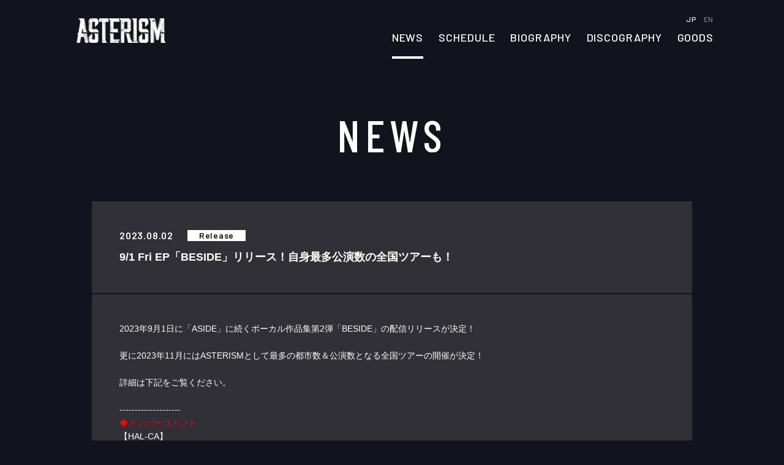

--- FILE ---
content_type: text/html; charset=UTF-8
request_url: https://asterism.asia/news/detail/?id=269&c
body_size: 27801
content:
<!DOCTYPE html>
<html lang="ja">
<head>
<meta charset="UTF-8">
<meta name="viewport" content="width=device-width, user-scalable=no, initial-scale=1, maximum-scale=1">
<title>NEWS / ASTERISM Official Web Site / ASTERISM Official Web Site</title>



<meta name="description" content="Z世代の3ピースインストマスメタルバンド“ASTERISM”（アステリズム）オフィシャルサイト">
<meta name="twitter:card" content="summary_large_image">
<meta name="twitter:site" content="@ASTERISM2016">
<meta property="og:title" content="NEWS / ASTERISM Official Web Site">
<meta property="og:type" content="article">

<meta property="og:description" content="Z世代の3ピースインストマスメタルバンド“ASTERISM”（アステリズム）オフィシャルサイト">
<meta property="og:image" content="https://asterism.asia/assets/img/ogp_20251101.png">
<meta property="og:url" content="https://asterism.asia">
<meta property="og:site_name" content="ASTERISM Official Web Site">
<meta property="og:locale" content="ja_JP">



<!-- Google Tag Manager -->
<script>
	(function(w,d,s,l,i){w[l]=w[l]||[];w[l].push({'gtm.start': new Date().getTime(),event:'gtm.js'});var f=d.getElementsByTagName(s)[0], j=d.createElement(s),dl=l!='dataLayer'?'&l='+l:'';j.async=true;j.src= 'https://www.googletagmanager.com/gtm.js?id='+i+dl;f.parentNode.insertBefore(j,f); })(window,document,'script','dataLayer','GTM-WW6CW7X');
</script>
<!-- End Google Tag Manager -->

<link rel="shortcut icon" href="../../assets/img/favicon.ico">
<link rel="icon" href="../../assets/img/favicon.ico">
<link rel="apple-touch-icon" href="../../assets/img/apple-touch-icon.png">
<link rel="preconnect" href="https://fonts.googleapis.com">
<link rel="preconnect" href="https://fonts.gstatic.com" crossorigin>
<link href="https://fonts.googleapis.com/css2?family=Barlow+Condensed:wght@400;500;700&family=Barlow:wght@500;600;700&display=swap" rel="stylesheet">

<link rel="stylesheet" href="https://cdn.jsdelivr.net/npm/yakuhanjp@3.2.0/dist/css/yakuhanjp.min.css">
<link rel="stylesheet" href="../../assets/css/common.css">

<link rel="stylesheet" href="../../assets/css/news.css">
<link rel="stylesheet" href="../../assets/css/al.css">

<!-- amusetag:head -->


<!-- 20231011 -->
<!-- Meta Pixel Code -->
<script>
!function(f,b,e,v,n,t,s)
{if(f.fbq)return;n=f.fbq=function(){n.callMethod?
n.callMethod.apply(n,arguments):n.queue.push(arguments)};
if(!f._fbq)f._fbq=n;n.push=n;n.loaded=!0;n.version='2.0';
n.queue=[];t=b.createElement(e);t.async=!0;
t.src=v;s=b.getElementsByTagName(e)[0];
s.parentNode.insertBefore(t,s)}(window, document,'script',
'https://connect.facebook.net/en_US/fbevents.js');
fbq('init', '1074553643702915');
fbq('track', 'PageView');
</script>
<noscript><img height=""1"" width=""1"" style=""display:none""
src=""https://www.facebook.com/tr?id=1074553643702915&ev=PageView&noscript=1""
/></noscript>
<!-- End Meta Pixel Code -->

<!-- Twitter conversion tracking base code -->
<script>
!function(e,t,n,s,u,a){e.twq||(s=e.twq=function(){s.exe?s.exe.apply(s,arguments):s.queue.push(arguments);
},s.version='1.1',s.queue=[],u=t.createElement(n),u.async=!0,u.src='https://static.ads-twitter.com/uwt.js',
a=t.getElementsByTagName(n)[0],a.parentNode.insertBefore(u,a))}(window,document,'script');
twq('config','ogrp6');
</script>
<!-- End Twitter conversion tracking base code -->"

<!-- Google tag (gtag.js) -->
<script async src=""https://www.googletagmanager.com/gtag/js?id=AW-10781593286""></script>
<script>
  window.dataLayer = window.dataLayer || [];
  function gtag(){dataLayer.push(arguments);}
  gtag('js', new Date());

  gtag('config', 'AW-10781593286');
</script>
<!-- End Google tag (gtag.js) -->

<!-- yahoo tag -->
<script async src=""https://s.yimg.jp/images/listing/tool/cv/ytag.js""></script>
<script>
window.yjDataLayer = window.yjDataLayer || [];
function ytag() { yjDataLayer.push(arguments); }
ytag({
  ""type"":""yss_retargeting"",
  ""config"": {
    ""yahoo_ss_retargeting_id"": ""1001309696"",
    ""yahoo_sstag_custom_params"": {
    }
  }
});
</script>
<!-- End yahoo tag -->

<!-- yahoo D tag -->
<script async src=""https://s.yimg.jp/images/listing/tool/cv/ytag.js""></script>
<script>
window.yjDataLayer = window.yjDataLayer || [];
function ytag() { yjDataLayer.push(arguments); }
ytag({
  ""type"":""yjad_retargeting"",
  ""config"":{
    ""yahoo_retargeting_id"": ""5FWZHCH9PU"",
    ""yahoo_retargeting_label"": """",
    ""yahoo_retargeting_page_type"": """",
    ""yahoo_retargeting_items"":[
      {item_id: '', category_id: '', price: '', quantity: ''}
    ]
  }
});
</script>
<!-- End yahoo D tag -->
<!-- End 20231011 -->



</head>

<body>

<!-- amusetag:body -->

<!-- Google Tag Manager (noscript) -->
<noscript><iframe src="https://www.googletagmanager.com/ns.html?id=GTM-WW6CW7X" height="0" width="0" style="display:none;visibility:hidden"></iframe></noscript>
<!-- End Google Tag Manager (noscript) -->

<div id="wrapper">

<header class="first_ani" data-load-add="open">
	<div class="max-w">
		<div class="wrap">
			<a class="asterism_logo" href="../../">
				<img src="../../assets/img/logo.png" alt="">
			</a>

			<div class="menu_contents">

				<button data-target=".menu_contents" data-click-toggle="open" class="menu">
					<hr><hr><hr>
				</button>

				<div class="menu_wrap">
					<div class="menu_p">
						<div class="switching_b">
							<a href="../../" class="active" id="jp">
								JP
							</a>
							<a href="../../en/news/" id="EN">
								EN
							</a>
						</div>
						<nav>
							<a class="news_c" href="../../news/">NEWS</a><br class="sp">
							<a class="schedule_c" href="../../schedule/">SCHEDULE</a><br class="sp">
							<a class="biography_c" href="../../biography/">BIOGRAPHY</a><br class="sp">
							<a class="discography_c" href="../../discography/">DISCOGRAPHY</a><br class="sp">
							<a href="https://www.asmart.jp/shop/ASTERISM" target="_blank">GOODS</a>
						</nav>
						<ul class="sns">
							<li>
								<a href="https://www.facebook.com/asterism2016/" target="_blank">
									<svg id="fb" viewBox="0 0 10.71 22.21"><path d="M641.41,3715.73l-.26,3.33h-3.4v11.54h-4.32v-11.54h-2.29v-3.33h2.29v-2.22a6,6,0,0,1,.75-3.45,4.08,4.08,0,0,1,3.57-1.66,14.94,14.94,0,0,1,4.11.4l-.57,3.41a8,8,0,0,0-1.85-.27c-.9,0-1.69.31-1.69,1.2v2.59Z" transform="translate(-631.14 -3708.4)"/></svg>
								</a>
							</li>
							<li>
								<a href="https://twitter.com/ASTERISM2016" target="_blank">
									<svg id="tw" viewBox="0 0 20.1 20.55"><path d="M11.96,8.7L19.45,0h-1.77l-6.5,7.55L5.99,0H0l7.85,11.42L0,20.55h1.77l6.86-7.98,5.48,7.98h5.99l-8.14-11.85h0ZM9.54,11.52l-.8-1.14L2.41,1.34h2.72l5.11,7.3.8,1.14,6.64,9.49h-2.72l-5.42-7.75h0Z"/></svg>
								</a>
							</li>
							<li>
								<a href="https://www.youtube.com/@asterism_metal" target="_blank">
									<svg id="yt" viewBox="0 0 20.4 14.4"><path d="M491,3737.77a4.44,4.44,0,0,0-.81-2,3,3,0,0,0-2.05-.87c-2.85-.2-7.13-.2-7.13-.2h0s-4.29,0-7.14.2a2.94,2.94,0,0,0-2,.87,4.32,4.32,0,0,0-.81,2,30.32,30.32,0,0,0-.21,3.32v1.55A30,30,0,0,0,471,3746a4.39,4.39,0,0,0,.81,2,3.42,3.42,0,0,0,2.25.87c1.63.16,6.93.21,6.93.21s4.29,0,7.14-.22a2.9,2.9,0,0,0,2.05-.86,4.51,4.51,0,0,0,.81-2,31.49,31.49,0,0,0,.2-3.31v-1.55A31.81,31.81,0,0,0,491,3737.77Zm-13.31,8v-8.25l7.92,4.14Z" transform="translate(-470.8 -3734.67)"/></svg>
								</a>
							</li>
							<li>
								<a href="https://www.instagram.com/asterism.metal/" target="_blank">
									<svg id="ig" viewBox="0 0 20.73 20.73"><path d="M531.43,3731.64h-8.86a5.94,5.94,0,0,0-5.93,5.94v8.84a5.94,5.94,0,0,0,5.93,5.94h8.86a5.94,5.94,0,0,0,5.93-5.94v-8.84a5.94,5.94,0,0,0-5.93-5.94m4.2,14a5,5,0,0,1-5,5h-7.36a5,5,0,0,1-4.94-5v-7.36a5,5,0,0,1,4.94-5h7.36a5,5,0,0,1,5,5Z" transform="translate(-516.64 -3731.64)"/><path d="M527.05,3736.77a5.29,5.29,0,1,0,5.29,5.29,5.28,5.28,0,0,0-5.29-5.29m0,8.66a3.38,3.38,0,1,1,3.38-3.37,3.38,3.38,0,0,1-3.38,3.37" transform="translate(-516.64 -3731.64)"/><path d="M531.16,3736.55a1.35,1.35,0,1,1,1.35,1.35,1.34,1.34,0,0,1-1.35-1.35" transform="translate(-516.64 -3731.64)"/></svg>
								</a>
							</li>
							<li>
								<a href="https://weibo.com/asterismjapan" target="_blank">
									<svg id="weibo" viewBox="0 0 24.3 19.57"><path d="M585.28,3737.63c.11,1.36-.12,3-1,3.06-1.46.13-.7-1.48-.68-2.44a4.72,4.72,0,0,0-4.68-4.76c-.67,0-2.21.45-2-.95.1-.62.63-.61,1.15-.68a6.19,6.19,0,0,1,7.2,5.77Z" transform="translate(-561 -3731.8)"/><path d="M578.83,3740.9c1.69.92,3.73,1.39,3.39,4.14a5.24,5.24,0,0,1-.88,2.1c-2.87,4-11.51,5.71-16.91,2.65-1.82-1-3.69-2.52-3.4-5.5.25-2.57,2-4.55,3.67-6.25a11.92,11.92,0,0,1,5.64-3.46c2.51-.63,3.26,1.46,2.58,3.53,1.45-.1,4.54-1.72,5.91-.14.6.7.37,2,0,2.93Zm-1.84,6.52a4.1,4.1,0,0,0,1.09-2.65c0-3.38-4.26-4.63-7.61-4.35a9.52,9.52,0,0,0-4.35,1.29,5.06,5.06,0,0,0-2.58,3.13c-.68,3.38,3,5,5.71,5.16C572.38,3750.21,575.51,3749.1,577,3747.42Z" transform="translate(-561 -3731.8)"/><path d="M582,3737.63c.14,1-.15,1.94-.74,2-1,.07-.62-.67-.68-1.56a1.88,1.88,0,0,0-.89-1.36c-.77-.36-2,.27-2-.81,0-.8.7-.72,1.09-.75A2.92,2.92,0,0,1,582,3737.63Z" transform="translate(-561 -3731.8)"/><path d="M574,3744.43c1.45,4.37-6.09,6.41-7.47,2.65-.92-2.52,1.29-4.52,3.6-4.76A3.5,3.5,0,0,1,574,3744.43Zm-3.46.75a.51.51,0,0,0,1-.28C571.42,3744.42,570.53,3744.49,570.54,3745.18Zm-1.22,2.31c1.26-.31,1.44-2.69-.48-2.25C567.23,3745.62,567.54,3747.91,569.32,3747.49Z" transform="translate(-561 -3731.8)"/></svg>
								</a>
							</li>
							<li>
								<a href="https://open.spotify.com/artist/65T5OWkp6XPHZzurwEaBl6?si=Q0TVZ5AlQPOETmY9EHEqJg&nd=1" target="_blank">
									<svg id="sf" viewBox="0 0 23.29 15.43"><path d="M626.5,3749.28a1,1,0,0,1-1.4.34c-3.84-2.35-8.68-2.88-14.37-1.58a1,1,0,0,1-1.22-.77.83.83,0,0,1,0-.27,1.05,1.05,0,0,1,.23-.59h0a.82.82,0,0,1,.22-.2l0,0a.88.88,0,0,1,.28-.12c.38-.09.76-.16,1.14-.24,5.75-1.1,10.71-.41,14.75,2.06a1.39,1.39,0,0,1,.19.15s0,0,0,0l.1.14,0,.05a.71.71,0,0,1,.07.16s0,0,0,0,0,.15,0,.21A1.08,1.08,0,0,1,626.5,3749.28Zm2-4.45a1.3,1.3,0,0,1-1.76.42,21.5,21.5,0,0,0-16.31-1.92,1.26,1.26,0,0,1-1.58-.84,1.16,1.16,0,0,1-.05-.36,1.31,1.31,0,0,1,.2-.72l0-.06a.71.71,0,0,1,.07-.09l.09-.09.07-.06a.57.57,0,0,1,.13-.08s0,0,.06,0a.92.92,0,0,1,.23-.09c.37-.12.74-.23,1.13-.32a22.22,22.22,0,0,1,2.75-.46c.54-.06,1.1-.11,1.65-.13l.36,0a23.25,23.25,0,0,1,12.49,3.1h0a1,1,0,0,1,.23.18l0,.06.13.17,0,.07c0,.06.06.13.1.19a.13.13,0,0,0,0,.06,1.19,1.19,0,0,1,.05.26A1.35,1.35,0,0,1,628.51,3744.83Zm.17-4.65c-5.28-3.13-14-3.42-19-1.89a1.53,1.53,0,0,1-1.91-1,1.34,1.34,0,0,1-.06-.44,1.5,1.5,0,0,1,.26-.85l0-.07.1-.11.08-.09.11-.09.14-.09.09-.06.25-.1h0a26.82,26.82,0,0,1,7.29-1c4.87-.07,10.26.89,14.17,3.21a1.93,1.93,0,0,1,.28.22l.07.07.15.19a.56.56,0,0,0,0,.08,1.63,1.63,0,0,1,.1.25s0,0,0,.07a3,3,0,0,1,.07.32,1.68,1.68,0,0,1-.21.9A1.54,1.54,0,0,1,628.68,3740.18Z" transform="translate(-607.7 -3734.34)"/></svg>
								</a>
							</li>
							<li>
								<a href="https://music.apple.com/jp/artist/asterism/1308141595" target="_blank">
									<svg id="ap" viewBox="0 0 16.83 20.6"><path d="M670.14,3741.45a4.63,4.63,0,0,1,2.24-3.92,4.88,4.88,0,0,0-3.8-2.05c-1.59-.16-3.14,1-4,1s-2.08-.94-3.43-.91a5,5,0,0,0-4.25,2.59c-1.84,3.16-.47,7.81,1.29,10.36.88,1.27,1.91,2.67,3.26,2.62s1.81-.84,3.4-.84,2,.84,3.41.81,2.31-1.26,3.15-2.53a10.47,10.47,0,0,0,1.45-2.92A4.54,4.54,0,0,1,670.14,3741.45Z" transform="translate(-656.08 -3730.5)"/><path d="M667.55,3733.8a4.59,4.59,0,0,0,1.05-3.3,4.73,4.73,0,0,0-3.05,1.57,4.33,4.33,0,0,0-1.08,3.18A3.94,3.94,0,0,0,667.55,3733.8Z" transform="translate(-656.08 -3730.5)"/></svg>
								</a>
							</li>
							<li>
								<a href="https://asterismtheband.bandcamp.com/releases" target="_blank">
									<svg id="bandcamp" viewBox="0 0 31.5 10.31"><path d="M711.67,3736.64h1.56v3.74h0a2.54,2.54,0,0,1,2.11-1.15c2.23,0,3.31,1.76,3.31,3.9,0,2-1,3.82-3,3.82a2.52,2.52,0,0,1-2.46-1.2h0v1h-1.48v-10.11Zm3.49,3.87c-1.31,0-2,1-2,2.59s.73,2.58,2,2.58c1.43,0,2-1.31,2-2.58s-.67-2.59-2-2.59" transform="translate(-694.5 -3736.64)"/><path d="M724.44,3741.88a1.51,1.51,0,0,0-1.62-1.37c-.81,0-1.94.43-1.94,2.66,0,1.22.52,2.51,1.87,2.51a1.71,1.71,0,0,0,1.69-1.68H726a3.09,3.09,0,0,1-3.25,2.95c-2.21,0-3.43-1.63-3.43-3.78s1.16-3.94,3.49-3.94a2.89,2.89,0,0,1,3.19,2.65Z" transform="translate(-694.5 -3736.64)"/><polygon points="11.71 10.09 0 10.09 5.47 0 17.18 0 11.71 10.09"/></svg>
								</a>
							</li>
							<li>
								<a href="https://www.tiktok.com/@asterism.metal" target="_blank">
									<svg id="tiktok" viewBox="0 0 19.25 22.5"><path d="M721.37,3739.85a4.93,4.93,0,0,1-.55,0,6,6,0,0,1-5-2.71v9.24a6.84,6.84,0,1,1-6.83-6.83h0l.42,0V3743a3,3,0,0,0-.42,0,3.49,3.49,0,1,0,0,7,3.57,3.57,0,0,0,3.63-3.44l0-15.71h3.22a6,6,0,0,0,5.54,5.36v3.74" transform="translate(-702.12 -3730.75)"/></svg>
								</a>
							</li>
							<!-- <li>
								<a href="#" target="_blank">
									<svg id="bilibil" viewBox="0 0 22.03 20.15"><path d="M866.69,3752.42a1.37,1.37,0,0,1,0,1.94h0l-1.26,1.26h1.29a4.13,4.13,0,0,1,4.13,4.13h0V3768a4.13,4.13,0,0,1-4.13,4.13H853a4.13,4.13,0,0,1-4.13-4.13h0v-8.26a4.13,4.13,0,0,1,4.13-4.13h1.28l-1.25-1.25a1.38,1.38,0,1,1,1.91-2l0,0,2.92,2.92a1.42,1.42,0,0,1,.22.28h3.54a1.18,1.18,0,0,1,.22-.28l2.92-2.92a1.38,1.38,0,0,1,2,0Zm0,6H853a1.37,1.37,0,0,0-1.37,1.27V3768a1.38,1.38,0,0,0,1.28,1.38h13.87a1.37,1.37,0,0,0,1.37-1.27v-8.37a1.37,1.37,0,0,0-1.37-1.37Zm-11,2.75a1.38,1.38,0,0,1,1.38,1.38v1.37a1.38,1.38,0,1,1-2.75,0v-1.37A1.37,1.37,0,0,1,855.7,3761.14Zm8.26,0a1.38,1.38,0,0,1,1.38,1.38v1.37a1.38,1.38,0,1,1-2.75,0v-1.37A1.37,1.37,0,0,1,864,3761.14Z" transform="translate(-848.82 -3752)"/></svg>
								</a>
							</li> -->
						</ul>
					</div>
				</div>
			</div>
		</div>
	</div>
</header>


<section id="news" class="contents_wrap" data-load-add="show">
	<h2 data-scroll-add="show" class="title_h2">NEWS</h2>

	<div class="detail_contents" data-load-add="show">
		<div class="list-article">
			<p class="list-article__date">2023.08.02</p>
			<p class="list-article__category">Release</p>
			<p class="list-article__title">9/1 Fri EP「BESIDE」リリース！自身最多公演数の全国ツアーも！</p>
		</div>

		<div class="list_text">
			<div class="al_entries">
															<p class="txt" align="left">
												<p class="p1">2023年9月1日に「ASIDE」に続くボーカル作品集第2弾「BESIDE」の配信リリースが決定！<br /><br />更に2023年11月にはASTERISMとして最多の都市数＆公演数となる全国ツアーの開催が決定！<br /><br />詳細は下記をご覧ください。<a href="https://paps.engagement.grooveforce.jp/lp/?id=2023031710134517WmAM0TPhOc&amp;openExternalBrowser=1"><br /><br /></a>--------------------<br /><span style="color: #ff0000;">◆メンバーコメント</span><br />【HAL-CA】<br />BESIDEは、ASIDEに続く第2弾の歌物EPです！前回同様に、楽器だけでなく声(歌)を通してより広い世界へ飛び込んでいく、というASTERISMの決意を込めたEPになります！ASIDEからの成長も感じられたりと楽しんで聴いてもらえる作品に仕上がったと思います。<span class="Apple-converted-space">&nbsp;<br /></span>そして、<span class="s1">11</span>月には全国ツアー！！まだ言えないこともいっぱいですが、相当気合の入ったツアーになります！！会場に遊びにきてください！お楽しみにー！！<span class="s1">:)<span class="Apple-converted-space">&nbsp;<br /></span></span><br />【MIYU】<br />前回のASIDEに続いて僕らの挑戦と自信が詰まった作品です！ASIDEとはまた違った曲風な楽曲もあってとても面白いです！早く皆さんに聴いてほしいです！<span class="Apple-converted-space">&nbsp;<br /></span>ツアーで全国の皆さんにお会いするのが楽しみです！着々と準備をはじめていて絶対に楽しい<span class="s1">LIVE</span>になると確信しています！楽しみにしててください！僕らも楽しみです！<span class="s1"><span class="Apple-converted-space">&nbsp;<br /></span></span><br />【MIO】<br />今までとこれからの<span class="s1">ASTERISM</span>の魅力が詰まった<span class="s1">EP</span>で、よりディープにのめり込んでいただける作品に仕上がったと自負しています！アメリカツアーも経て、さらに大きくなった僕等を観てもらえることがとても楽しみです。きっとあなたの街にも行くので首を長くして待っていてください！<span class="s1"><span class="Apple-converted-space">&nbsp;</span></span></p>
												</p>
					
																										<div class="imgC phot" style="padding:10px 0 10px 0; margin-top: 0px; text-align: center;">
												<img src="../../image.php?neid=512" alt="EP「BESIDE」" class="img" style="float:none;" />						</div>

												<div style="clear: both"> </div>
											
																				<p class="txt2" align="left">
												<p><span style="color: #ff0000;">◆商品概要</span><br />2023.09.01 0:00a.m(JST) DIGITAL RELEASE<br /><br />M01：STARDOM(Lead Track)<br />M02：Sunny<br />M03：No Way<br />M04：Last World<br />M05：Finally</p>
												</p>
					
																										<div class="imgC phot" style="padding:10px 0 10px 0; margin-top: 0px; text-align: center;">
												<a href="https://l-tike.com/asterism/" target="_blank"><img src="../../image.php?neid=514" alt="ASTERISM JAPAN TOUR 2023(仮)" class="img" style="float:none;" /></a>						</div>

												<div style="clear: both"> </div>
											
																				<p class="txt2" align="left">
												<p class="p1"><span style="color: #ff0000;">◆ASTERISM JAPAN TOUR 2023(仮)</span><span class="Apple-converted-space"><span style="color: #ff0000;">&nbsp;</span><br /></span>11/4 Sat in NAGOYA<span class="Apple-converted-space">&nbsp;<br /></span>会場 栄RAD SEVEN | OPEN 17:30 | START 18:00<span class="Apple-converted-space">&nbsp;<br /><br /></span>11/5 Sun in OSAKA<span class="Apple-converted-space">&nbsp;<br /></span>会場 心斎橋BRONZE | OPEN 17:30 | START 18:00<span class="Apple-converted-space">&nbsp;</span></p>
<p class="p1">11/12 Sun in FUKUOKA<span class="Apple-converted-space">&nbsp;<br /></span>会場 LIVE HOUSE CB | OPEN 17:30 | START 18:00<span class="Apple-converted-space">&nbsp;<br /><br /></span>11/23 Thu&amp;Holi in TOKYO<span class="Apple-converted-space">&nbsp;<br /></span>会場 SHIBUYA CYCLONE | OPEN 17:30 | START 18:00<span class="Apple-converted-space">&nbsp;<br /><br /></span>スタンディング &yen;3,800（税込・整理番号付・ドリンク代別）<span class="Apple-converted-space">&nbsp;<br /><br /></span>【オフィシャル先行】<span class="Apple-converted-space">&nbsp;<br /></span>8/2wed 22:00〜8/16wed 12:00<br />先行受付アドレス：<a title="https://l-tike.com/asterism/" href="https://l-tike.com/asterism/" target="_blank">https://l-tike.com/asterism/</a><span class="Apple-converted-space"><br /><br /></span>【一般発売】<br />2023年 8月 19日（土）12:00〜<br />ローソンチケット [ L：81977 ] <a href="https://l-tike.com/asterism/" target="_blank">https://l-tike.com/asterism/</a><span class="Apple-converted-space"><br /></span>チケットぴあ [ P：250-121 ] <a href="https://w.pia.jp/t/asterism-fo/" target="_blank">https://w.pia.jp/t/asterism-fo/</a><span class="Apple-converted-space"><br /></span>イープラス <a href="https://eplus.jp/asterism/" target="_blank">https://eplus.jp/asterism/<br /><br /></a>【外国の方向け】<br />ローソンチケット：<a href="https://l-tike.com/st1/asterism-overseas" target="_blank">https://l-tike.com/st1/asterism-overseas</a></p>
												</p>
					
										<div style="clear: both"> </div>
					<p />
												</div>
		</div>
	</div>
	<a class="rink_b" href="../release.php?page=2">BACK</a>
</section>


<script defer type="text/javascript" src="../../assets/js/bundle.js" charset="utf-8"></script>




<footer data-scroll-add="show">

	<a class="asterism_logo" href="../../">
		<img src="../../assets/img/logo.png" alt="">
	</a>

	<ul class="sns">
		<li>
			<a href="https://www.facebook.com/asterism2016/" target="_blank">
				<svg id="fb" viewBox="0 0 10.71 22.21"><path d="M641.41,3715.73l-.26,3.33h-3.4v11.54h-4.32v-11.54h-2.29v-3.33h2.29v-2.22a6,6,0,0,1,.75-3.45,4.08,4.08,0,0,1,3.57-1.66,14.94,14.94,0,0,1,4.11.4l-.57,3.41a8,8,0,0,0-1.85-.27c-.9,0-1.69.31-1.69,1.2v2.59Z" transform="translate(-631.14 -3708.4)"/></svg>
			</a>
		</li>
		<li>
			<a href="https://twitter.com/ASTERISM2016" target="_blank">
				<svg id="tw" viewBox="0 0 20.1 20.55"><path d="M11.96,8.7L19.45,0h-1.77l-6.5,7.55L5.99,0H0l7.85,11.42L0,20.55h1.77l6.86-7.98,5.48,7.98h5.99l-8.14-11.85h0ZM9.54,11.52l-.8-1.14L2.41,1.34h2.72l5.11,7.3.8,1.14,6.64,9.49h-2.72l-5.42-7.75h0Z"/></svg>
			</a>
		</li>
		<li>
			<a href="https://www.youtube.com/@asterism_metal" target="_blank">
				<svg id="yt" viewBox="0 0 20.4 14.4"><path d="M491,3737.77a4.44,4.44,0,0,0-.81-2,3,3,0,0,0-2.05-.87c-2.85-.2-7.13-.2-7.13-.2h0s-4.29,0-7.14.2a2.94,2.94,0,0,0-2,.87,4.32,4.32,0,0,0-.81,2,30.32,30.32,0,0,0-.21,3.32v1.55A30,30,0,0,0,471,3746a4.39,4.39,0,0,0,.81,2,3.42,3.42,0,0,0,2.25.87c1.63.16,6.93.21,6.93.21s4.29,0,7.14-.22a2.9,2.9,0,0,0,2.05-.86,4.51,4.51,0,0,0,.81-2,31.49,31.49,0,0,0,.2-3.31v-1.55A31.81,31.81,0,0,0,491,3737.77Zm-13.31,8v-8.25l7.92,4.14Z" transform="translate(-470.8 -3734.67)"/></svg>
			</a>
		</li>
		<li>
			<a href="https://www.instagram.com/asterism.metal/" target="_blank">
				<svg id="ig" viewBox="0 0 20.73 20.73"><path d="M531.43,3731.64h-8.86a5.94,5.94,0,0,0-5.93,5.94v8.84a5.94,5.94,0,0,0,5.93,5.94h8.86a5.94,5.94,0,0,0,5.93-5.94v-8.84a5.94,5.94,0,0,0-5.93-5.94m4.2,14a5,5,0,0,1-5,5h-7.36a5,5,0,0,1-4.94-5v-7.36a5,5,0,0,1,4.94-5h7.36a5,5,0,0,1,5,5Z" transform="translate(-516.64 -3731.64)"/><path d="M527.05,3736.77a5.29,5.29,0,1,0,5.29,5.29,5.28,5.28,0,0,0-5.29-5.29m0,8.66a3.38,3.38,0,1,1,3.38-3.37,3.38,3.38,0,0,1-3.38,3.37" transform="translate(-516.64 -3731.64)"/><path d="M531.16,3736.55a1.35,1.35,0,1,1,1.35,1.35,1.34,1.34,0,0,1-1.35-1.35" transform="translate(-516.64 -3731.64)"/></svg>
			</a>
		</li>
		<li>
			<a href="https://weibo.com/asterismjapan" target="_blank">
				<svg id="weibo" viewBox="0 0 24.3 19.57"><path d="M585.28,3737.63c.11,1.36-.12,3-1,3.06-1.46.13-.7-1.48-.68-2.44a4.72,4.72,0,0,0-4.68-4.76c-.67,0-2.21.45-2-.95.1-.62.63-.61,1.15-.68a6.19,6.19,0,0,1,7.2,5.77Z" transform="translate(-561 -3731.8)"/><path d="M578.83,3740.9c1.69.92,3.73,1.39,3.39,4.14a5.24,5.24,0,0,1-.88,2.1c-2.87,4-11.51,5.71-16.91,2.65-1.82-1-3.69-2.52-3.4-5.5.25-2.57,2-4.55,3.67-6.25a11.92,11.92,0,0,1,5.64-3.46c2.51-.63,3.26,1.46,2.58,3.53,1.45-.1,4.54-1.72,5.91-.14.6.7.37,2,0,2.93Zm-1.84,6.52a4.1,4.1,0,0,0,1.09-2.65c0-3.38-4.26-4.63-7.61-4.35a9.52,9.52,0,0,0-4.35,1.29,5.06,5.06,0,0,0-2.58,3.13c-.68,3.38,3,5,5.71,5.16C572.38,3750.21,575.51,3749.1,577,3747.42Z" transform="translate(-561 -3731.8)"/><path d="M582,3737.63c.14,1-.15,1.94-.74,2-1,.07-.62-.67-.68-1.56a1.88,1.88,0,0,0-.89-1.36c-.77-.36-2,.27-2-.81,0-.8.7-.72,1.09-.75A2.92,2.92,0,0,1,582,3737.63Z" transform="translate(-561 -3731.8)"/><path d="M574,3744.43c1.45,4.37-6.09,6.41-7.47,2.65-.92-2.52,1.29-4.52,3.6-4.76A3.5,3.5,0,0,1,574,3744.43Zm-3.46.75a.51.51,0,0,0,1-.28C571.42,3744.42,570.53,3744.49,570.54,3745.18Zm-1.22,2.31c1.26-.31,1.44-2.69-.48-2.25C567.23,3745.62,567.54,3747.91,569.32,3747.49Z" transform="translate(-561 -3731.8)"/></svg>
			</a>
		</li>
		<li>
			<a href="https://open.spotify.com/artist/65T5OWkp6XPHZzurwEaBl6?si=Q0TVZ5AlQPOETmY9EHEqJg&nd=1" target="_blank">
				<svg id="sf" viewBox="0 0 23.29 15.43"><path d="M626.5,3749.28a1,1,0,0,1-1.4.34c-3.84-2.35-8.68-2.88-14.37-1.58a1,1,0,0,1-1.22-.77.83.83,0,0,1,0-.27,1.05,1.05,0,0,1,.23-.59h0a.82.82,0,0,1,.22-.2l0,0a.88.88,0,0,1,.28-.12c.38-.09.76-.16,1.14-.24,5.75-1.1,10.71-.41,14.75,2.06a1.39,1.39,0,0,1,.19.15s0,0,0,0l.1.14,0,.05a.71.71,0,0,1,.07.16s0,0,0,0,0,.15,0,.21A1.08,1.08,0,0,1,626.5,3749.28Zm2-4.45a1.3,1.3,0,0,1-1.76.42,21.5,21.5,0,0,0-16.31-1.92,1.26,1.26,0,0,1-1.58-.84,1.16,1.16,0,0,1-.05-.36,1.31,1.31,0,0,1,.2-.72l0-.06a.71.71,0,0,1,.07-.09l.09-.09.07-.06a.57.57,0,0,1,.13-.08s0,0,.06,0a.92.92,0,0,1,.23-.09c.37-.12.74-.23,1.13-.32a22.22,22.22,0,0,1,2.75-.46c.54-.06,1.1-.11,1.65-.13l.36,0a23.25,23.25,0,0,1,12.49,3.1h0a1,1,0,0,1,.23.18l0,.06.13.17,0,.07c0,.06.06.13.1.19a.13.13,0,0,0,0,.06,1.19,1.19,0,0,1,.05.26A1.35,1.35,0,0,1,628.51,3744.83Zm.17-4.65c-5.28-3.13-14-3.42-19-1.89a1.53,1.53,0,0,1-1.91-1,1.34,1.34,0,0,1-.06-.44,1.5,1.5,0,0,1,.26-.85l0-.07.1-.11.08-.09.11-.09.14-.09.09-.06.25-.1h0a26.82,26.82,0,0,1,7.29-1c4.87-.07,10.26.89,14.17,3.21a1.93,1.93,0,0,1,.28.22l.07.07.15.19a.56.56,0,0,0,0,.08,1.63,1.63,0,0,1,.1.25s0,0,0,.07a3,3,0,0,1,.07.32,1.68,1.68,0,0,1-.21.9A1.54,1.54,0,0,1,628.68,3740.18Z" transform="translate(-607.7 -3734.34)"/></svg>
			</a>
		</li>
		<li>
			<a href="https://music.apple.com/jp/artist/asterism/1308141595" target="_blank">
				<svg id="ap" viewBox="0 0 16.83 20.6"><path d="M670.14,3741.45a4.63,4.63,0,0,1,2.24-3.92,4.88,4.88,0,0,0-3.8-2.05c-1.59-.16-3.14,1-4,1s-2.08-.94-3.43-.91a5,5,0,0,0-4.25,2.59c-1.84,3.16-.47,7.81,1.29,10.36.88,1.27,1.91,2.67,3.26,2.62s1.81-.84,3.4-.84,2,.84,3.41.81,2.31-1.26,3.15-2.53a10.47,10.47,0,0,0,1.45-2.92A4.54,4.54,0,0,1,670.14,3741.45Z" transform="translate(-656.08 -3730.5)"/><path d="M667.55,3733.8a4.59,4.59,0,0,0,1.05-3.3,4.73,4.73,0,0,0-3.05,1.57,4.33,4.33,0,0,0-1.08,3.18A3.94,3.94,0,0,0,667.55,3733.8Z" transform="translate(-656.08 -3730.5)"/></svg>
			</a>
		</li>
		<li>
			<a href="https://asterismtheband.bandcamp.com/releases" target="_blank">
				<svg id="bandcamp" viewBox="0 0 31.5 10.31"><path d="M711.67,3736.64h1.56v3.74h0a2.54,2.54,0,0,1,2.11-1.15c2.23,0,3.31,1.76,3.31,3.9,0,2-1,3.82-3,3.82a2.52,2.52,0,0,1-2.46-1.2h0v1h-1.48v-10.11Zm3.49,3.87c-1.31,0-2,1-2,2.59s.73,2.58,2,2.58c1.43,0,2-1.31,2-2.58s-.67-2.59-2-2.59" transform="translate(-694.5 -3736.64)"/><path d="M724.44,3741.88a1.51,1.51,0,0,0-1.62-1.37c-.81,0-1.94.43-1.94,2.66,0,1.22.52,2.51,1.87,2.51a1.71,1.71,0,0,0,1.69-1.68H726a3.09,3.09,0,0,1-3.25,2.95c-2.21,0-3.43-1.63-3.43-3.78s1.16-3.94,3.49-3.94a2.89,2.89,0,0,1,3.19,2.65Z" transform="translate(-694.5 -3736.64)"/><polygon points="11.71 10.09 0 10.09 5.47 0 17.18 0 11.71 10.09"/></svg>
			</a>
		</li>
		<li>
			<a href="https://www.tiktok.com/@asterism.metal" target="_blank">
				<svg id="tiktok" viewBox="0 0 19.25 22.5"><path d="M721.37,3739.85a4.93,4.93,0,0,1-.55,0,6,6,0,0,1-5-2.71v9.24a6.84,6.84,0,1,1-6.83-6.83h0l.42,0V3743a3,3,0,0,0-.42,0,3.49,3.49,0,1,0,0,7,3.57,3.57,0,0,0,3.63-3.44l0-15.71h3.22a6,6,0,0,0,5.54,5.36v3.74" transform="translate(-702.12 -3730.75)"/></svg>
			</a>
		</li>
		<!-- <li>
			<a href="#" target="_blank">
				<svg id="bilibil" viewBox="0 0 22.03 20.15"><path d="M866.69,3752.42a1.37,1.37,0,0,1,0,1.94h0l-1.26,1.26h1.29a4.13,4.13,0,0,1,4.13,4.13h0V3768a4.13,4.13,0,0,1-4.13,4.13H853a4.13,4.13,0,0,1-4.13-4.13h0v-8.26a4.13,4.13,0,0,1,4.13-4.13h1.28l-1.25-1.25a1.38,1.38,0,1,1,1.91-2l0,0,2.92,2.92a1.42,1.42,0,0,1,.22.28h3.54a1.18,1.18,0,0,1,.22-.28l2.92-2.92a1.38,1.38,0,0,1,2,0Zm0,6H853a1.37,1.37,0,0,0-1.37,1.27V3768a1.38,1.38,0,0,0,1.28,1.38h13.87a1.37,1.37,0,0,0,1.37-1.27v-8.37a1.37,1.37,0,0,0-1.37-1.37Zm-11,2.75a1.38,1.38,0,0,1,1.38,1.38v1.37a1.38,1.38,0,1,1-2.75,0v-1.37A1.37,1.37,0,0,1,855.7,3761.14Zm8.26,0a1.38,1.38,0,0,1,1.38,1.38v1.37a1.38,1.38,0,1,1-2.75,0v-1.37A1.37,1.37,0,0,1,864,3761.14Z" transform="translate(-848.82 -3752)"/></svg>
			</a>
		</li> -->
	</ul>

	<a href="https://www.amuse.co.jp" target="_blank" class="copy">&copy; AMUSE INC. </a>

</footer>

</div>
</div>

</body>
</html>

--- FILE ---
content_type: text/css
request_url: https://asterism.asia/assets/css/common.css
body_size: 89792
content:
@charset "UTF-8";
html, body, div, span, applet, object, iframe,
h1, h2, h3, h4, h5, h6, p, blockquote, pre,
a, abbr, acronym, address, big, cite, code,
del, dfn, em, img, ins, kbd, q, s, samp,
small, strike, strong, sub, sup, tt, var,
b, u, i, center,
dl, dt, dd, ol, ul, li,
fieldset, form, label, legend,
table, caption, tbody, tfoot, thead, tr, th, td,
article, aside, canvas, details, embed,
figure, figcaption, footer, header, hgroup,
menu, nav, output, ruby, section, summary,
time, mark, audio, video {
  margin: 0;
  padding: 0;
  border: 0;
  font-size: 100%;
  font: inherit;
  vertical-align: baseline;
}

article, aside, details, figcaption, figure,
footer, header, hgroup, menu, nav, section {
  display: block;
}

body {
  line-height: 1;
}

ol, ul {
  list-style: none;
}

blockquote, q {
  quotes: none;
}

blockquote:before, blockquote:after,
q:before, q:after {
  content: "";
  content: none;
}

table {
  border-collapse: collapse;
  border-spacing: 0;
}

* {
  -webkit-box-sizing: border-box;
          box-sizing: border-box;
}

main {
  display: block;
}

select,
input,
textarea,
button {
  outline: none;
  margin: 0;
  cursor: pointer;
}

textarea,
button,
input[type=text],
input[type=password],
input[type=submit],
input[type=reset],
input[type=tel],
input[type=number] {
  -webkit-appearance: none;
     -moz-appearance: none;
          appearance: none;
  border-radius: none;
  border: solid 1px #333;
  padding: 3px;
  -webkit-box-shadow: none;
          box-shadow: none;
  background: none;
  border-radius: 0;
}

button {
  padding: 0;
  border: none;
  overflow: visible;
}

textarea {
  resize: none;
}

hr {
  margin: 0;
  padding: 0;
  border: none;
  background: black;
}

html {
  -webkit-tap-highlight-color: rgba(0, 0, 0, 0);
  -webkit-text-size-adjust: 100%;
  -webkit-font-smoothing: antialiased;
  -moz-osx-font-smoothing: grayscale;
  -webkit-font-feature-settings: "palt";
          font-feature-settings: "palt";
  overflow-wrap: break-word;
}

.clear,
.clearfix {
  zoom: 100%;
}
.clear:before,
.clearfix:before, .clear:after,
.clearfix:after {
  content: "";
  clear: both;
  height: 0;
  display: block;
  visibility: hidden;
}

header .max-w .wrap .menu_contents, .sns, .category_list {
  font-size: 0;
  letter-spacing: 0;
  font-weight: normal;
}

.list_text img {
  display: block;
  max-width: 100%;
  height: auto;
}
.list_text a {
  text-decoration: underline;
}
.list_text .iframe {
  position: relative;
}
.list_text .iframe:before {
  content: "";
  display: block;
  padding-top: 56.25%;
}
.list_text .iframe iframe {
  position: absolute;
  top: 0;
  left: 0;
  width: 100%;
  height: 100%;
}

/*
Media Query Mixin
*/
.gothic {
  font-family: "游ゴシック体", "游ゴシック", "Yu Gothic", YuGothic, "ヒラギノ角ゴシック", "Hiragino Sans", "ヒラギノ角ゴ ProN W3", "Hiragino Kaku Gothic ProN", "メイリオ", Meiryo, sans-serif;
}

.mincho {
  font-family: YakuHanMP, "游明朝体", "Yu Mincho", YuMincho, "ヒラギノ明朝 Pro W3", "Hiragino Mincho Pro", "ＭＳ Ｐ明朝", "MS PMincho", serif;
}

.list-article__date, .list-article__category, .page_contents .p_number li a, .page_contents .p_number li p, footer .copy, header .max-w .wrap .menu_contents button, header .max-w .wrap .menu_contents a {
  font-family: "Barlow", sans-serif;
}

.title_h2, .rink_b, .category_list li a {
  font-family: "Barlow Condensed", sans-serif;
}

footer .copy, header .max-w .wrap .menu_contents button, header .max-w .wrap .menu_contents a {
  font-weight: 500;
}

.list-article__date, .list-article__category, .page_contents .p_number li a, .page_contents .p_number li p {
  font-weight: 600;
}

.title_h2, .rink_b, .category_list li a {
  font-weight: 500;
}

.detail_contents:before {
  background: #4b4b50;
  background: -webkit-linear-gradient(left, #4b4b50 0%, #303036 100%);
  background: -webkit-gradient(linear, left top, right top, from(#4b4b50), to(#303036));
  background: linear-gradient(to right, #4b4b50 0%, #303036 100%);
  filter: progid:DXImageTransform.Microsoft.gradient( startColorstr="#4b4b50", endColorstr="#303036",GradientType=1 );
}

html {
  font-family: "游ゴシック体", "游ゴシック", "Yu Gothic", YuGothic, "ヒラギノ角ゴシック", "Hiragino Sans", "ヒラギノ角ゴ ProN W3", "Hiragino Kaku Gothic ProN", "メイリオ", Meiryo, sans-serif;
  color: #333;
  font-weight: 400;
  font-size: 62.5%;
}

body {
  font-size: 1em;
}

input,
button,
textarea {
  font-family: "游ゴシック体", "游ゴシック", "Yu Gothic", YuGothic, "ヒラギノ角ゴシック", "Hiragino Sans", "ヒラギノ角ゴ ProN W3", "Hiragino Kaku Gothic ProN", "メイリオ", Meiryo, sans-serif;
  color: #333;
}

a {
  color: #fff;
  text-decoration: none;
}

.sp {
  display: none;
}
@media screen and (max-width: 767px) {
  .sp {
    display: block;
  }
}

.title_h2 {
  margin: 80px 0 0;
  text-align: center;
  display: block;
  font-size: 74px;
  letter-spacing: 0.1em;
  color: #fff;
  position: relative;
  line-height: 0.8;
  overflow: hidden;
}
.title_h2:before {
  content: "";
  width: 100%;
  height: 1px;
  background: #fff;
  display: block;
  position: absolute;
  bottom: 0;
  left: -100%;
  -webkit-transition: all 1s 0.2s ease-out;
  transition: all 1s 0.2s ease-out;
}
.title_h2.show:before {
  left: 200%;
}
.title_h2.show span {
  -webkit-transform: translate(0, 0);
          transform: translate(0, 0);
  opacity: 1;
}
.title_h2 span {
  -webkit-transform: translate(0px, 50px);
          transform: translate(0px, 50px);
  display: inline-block;
  -webkit-transition: all 0.3s ease-out;
  transition: all 0.3s ease-out;
  opacity: 0;
  vertical-align: top;
}
.title_h2 span:nth-of-type(1) {
  -webkit-transition-delay: 0.1s;
          transition-delay: 0.1s;
}
.title_h2 span:nth-of-type(2) {
  -webkit-transition-delay: 0.13s;
          transition-delay: 0.13s;
}
.title_h2 span:nth-of-type(3) {
  -webkit-transition-delay: 0.16s;
          transition-delay: 0.16s;
}
.title_h2 span:nth-of-type(4) {
  -webkit-transition-delay: 0.19s;
          transition-delay: 0.19s;
}
.title_h2 span:nth-of-type(5) {
  -webkit-transition-delay: 0.22s;
          transition-delay: 0.22s;
}
.title_h2 span:nth-of-type(6) {
  -webkit-transition-delay: 0.25s;
          transition-delay: 0.25s;
}
.title_h2 span:nth-of-type(7) {
  -webkit-transition-delay: 0.28s;
          transition-delay: 0.28s;
}
.title_h2 span:nth-of-type(8) {
  -webkit-transition-delay: 0.31s;
          transition-delay: 0.31s;
}
.title_h2 span:nth-of-type(9) {
  -webkit-transition-delay: 0.34s;
          transition-delay: 0.34s;
}
.title_h2 span:nth-of-type(10) {
  -webkit-transition-delay: 0.37s;
          transition-delay: 0.37s;
}
.title_h2 span:nth-of-type(11) {
  -webkit-transition-delay: 0.4s;
          transition-delay: 0.4s;
}
.title_h2 span:nth-of-type(12) {
  -webkit-transition-delay: 0.43s;
          transition-delay: 0.43s;
}
@media screen and (max-width: 767px) {
  .title_h2 {
    margin: 40px auto 0;
    font-size: 37px;
  }
  .title_h2 span {
    -webkit-transform: translate(0px, 30px);
            transform: translate(0px, 30px);
  }
}

.rink_b {
  font-size: 26px;
  letter-spacing: 0.05em;
  color: #303036;
  width: 160px;
  height: 52px;
  background: -webkit-linear-gradient(60deg, #fff 0%, #9AAAAA 100%);
  background: linear-gradient(30deg, #fff 0%, #9AAAAA 100%);
  background-position: 1% 50%;
  background-size: 200% auto;
  -webkit-transition: all 0.3s ease-out;
  transition: all 0.3s ease-out;
  display: block;
  text-align: center;
  text-decoration: none;
  line-height: 52px;
  position: relative;
}
.rink_b:before {
  content: "";
  width: 100%;
  height: 100%;
  border: 1.5px solid #9AAAAA;
  display: block;
  background: none;
  position: absolute;
  top: 50%;
  left: 50%;
  -webkit-transform: translate(-50%, -50%);
          transform: translate(-50%, -50%);
  -webkit-transition: all 0.3s ease-out;
  transition: all 0.3s ease-out;
}
.rink_b:hover {
  color: #fff;
  background: -webkit-linear-gradient(60deg, rgba(255, 255, 255, 0.5) 0%, rgba(154, 170, 170, 0.5) 100%);
  background: linear-gradient(30deg, rgba(255, 255, 255, 0.5) 0%, rgba(154, 170, 170, 0.5) 100%);
  background-position: 99% 50%;
}
.rink_b:hover:before {
  -webkit-transform: translate(-50%, -50%) scale(1.05, 1.15);
          transform: translate(-50%, -50%) scale(1.05, 1.15);
  border: 1.5px solid #fff;
}
@media screen and (max-width: 767px) {
  .rink_b {
    font-size: 19px;
    width: 120px;
    height: 39px;
    line-height: 39px;
  }
}

.sns li {
  display: inline-block;
  margin-right: 10px;
  -webkit-transition: all 1s 0.6s ease-out;
  transition: all 1s 0.6s ease-out;
  opacity: 0;
  -webkit-transform: translate(0, 5px);
          transform: translate(0, 5px);
}
.sns li:last-of-type {
  margin-right: 0;
}
.sns li a {
  display: block;
  width: 36px;
  height: 36px;
  position: relative;
}
.sns li a:before {
  content: "";
  display: block;
  width: 36px;
  height: 36px;
  background: #fff;
  border-radius: 100%;
  border: 1px solid #fff;
  -webkit-transition: all 0.3s ease-out;
  transition: all 0.3s ease-out;
  position: absolute;
  top: 50%;
  left: 50%;
  -webkit-transform: translate(-50%, -50%);
          transform: translate(-50%, -50%);
}
.sns li a:hover:before {
  background: rgba(255, 255, 255, 0);
  width: 48px;
  height: 48px;
}
.sns li a:hover svg {
  fill: #fff;
}
.sns li a svg {
  display: block;
  -webkit-transition: all 0.3s ease-out;
  transition: all 0.3s ease-out;
  position: absolute;
  top: 50%;
  left: 50%;
  -webkit-transform: translate(-50%, -50%);
          transform: translate(-50%, -50%);
}
.sns li a svg#fb {
  width: 10px;
}
.sns li a svg#tw {
  width: 18px;
}
.sns li a svg#yt {
  width: 20px;
}
.sns li a svg#ig {
  width: 20px;
}
.sns li a svg#weibo {
  width: 24px;
}
.sns li a svg#sf {
  width: 23px;
}
.sns li a svg#ap {
  width: 16px;
}
.sns li a svg#bandcamp {
  width: 31px;
}
.sns li a svg#tiktok {
  width: 19px;
}
.sns li a svg#bilibil {
  width: 22px;
}
@media screen and (max-width: 767px) {
  .sns li {
    margin-right: 8px;
  }
  .sns li a {
    width: 27px;
    height: 27px;
  }
  .sns li a:before {
    width: 27px;
    height: 27px;
  }
  .sns li a:hover:before {
    width: 27px;
    height: 27px;
  }
  .sns li a svg#fb {
    width: 8px;
  }
  .sns li a svg#tw {
    width: 13px;
  }
  .sns li a svg#yt {
    width: 15px;
  }
  .sns li a svg#ig {
    width: 16px;
  }
  .sns li a svg#weibo {
    width: 18px;
  }
  .sns li a svg#sf {
    width: 17px;
  }
  .sns li a svg#ap {
    width: 13px;
  }
  .sns li a svg#bandcamp {
    width: 23px;
  }
  .sns li a svg#tiktok {
    width: 12px;
  }
  .sns li a svg#bilibil {
    width: 15px;
  }
}

.list-article {
  width: 100%;
  height: 74px;
  background: #303036;
  margin-bottom: 5px;
  color: #fff;
  padding: 0 20px;
  position: relative;
  display: block;
  -webkit-transition: all 0.3s ease-out;
  transition: all 0.3s ease-out;
}
.list-article:hover {
  background: rgba(48, 48, 54, 0.6);
}
.list-article:hover:before, .list-article:hover:after {
  right: 18px;
}
.list-article:before {
  content: "";
  width: 8px;
  height: 8px;
  border: 1px solid;
  border-color: #fff #fff transparent transparent;
  -webkit-transform: rotate(45deg);
          transform: rotate(45deg);
  position: absolute;
  top: 45%;
  right: 25px;
  -webkit-transition: all 0.3s ease-out;
  transition: all 0.3s ease-out;
}
.list-article:after {
  content: "";
  width: 20px;
  height: 1px;
  background: #fff;
  display: block;
  position: absolute;
  top: 51%;
  right: 25px;
  -webkit-transition: all 0.3s ease-out;
  transition: all 0.3s ease-out;
}
.list-article__date, .list-article__category, .list-article__title {
  display: inline-block;
  vertical-align: middle;
}
.list-article__date {
  font-size: 16px;
  line-height: 74px;
  letter-spacing: 0.05em;
  margin-right: 8px;
  width: 100px;
  height: 100%;
  overflow: hidden;
}
.list-article__category {
  width: 95px;
  height: 18px;
  text-align: center;
  line-height: 18px;
  font-size: 14px;
  margin-right: 35px;
  letter-spacing: 0.05em;
  background: #fff;
  color: #13131D;
}
.list-article__title {
  font-size: 16px;
  font-weight: bold;
  width: 655px;
  line-height: 1.4;
  max-height: 2.5em;
  overflow: hidden;
}
@media screen and (max-width: 767px) {
  .list-article {
    height: auto;
    padding: 15px 15px 20px;
    margin-bottom: 8px;
  }
  .list-article:before {
    display: none;
  }
  .list-article:after {
    display: none;
  }
  .list-article__date {
    font-size: 12px;
    line-height: 1.4;
    margin-right: 5px;
    width: 70px;
    height: 14px;
  }
  .list-article__category {
    width: 77px;
    height: 14px;
    line-height: 14px;
    font-size: 11px;
    margin-right: 0;
  }
  .list-article__title {
    font-size: 15px;
    width: 100%;
    max-height: 2.5em;
    margin-top: 10px;
  }
}

.list_text {
  background: #303036;
  padding: 45px;
  font-size: 14px;
  line-height: 1.6;
  letter-spacing: 0;
  width: 100%;
}
.list_text a {
  color: #fff;
}
@media screen and (max-width: 767px) {
  .list_text {
    padding: 20px 15px;
  }
}

.page_contents {
  text-align: center;
  position: relative;
  width: 780px;
  margin: 100px auto;
}
.page_contents.show .p_arrow {
  opacity: 1;
  -webkit-transform: translate(0);
          transform: translate(0);
}
.page_contents.show .p_number li {
  opacity: 1;
  -webkit-transform: translate(0);
          transform: translate(0);
}
.page_contents .p_arrow {
  width: 20px;
  height: 20px;
  display: block;
  position: absolute;
  top: 0;
  font-size: 0;
  cursor: pointer;
  opacity: 0;
  -webkit-transform: translate(0, 10px);
          transform: translate(0, 10px);
  -webkit-transition: all 1s 0.3s ease-out;
  transition: all 1s 0.3s ease-out;
}
.page_contents .p_arrow:before {
  content: "";
  width: 0;
  height: 0;
  border-top: 10px solid transparent;
  border-bottom: 10px solid transparent;
  position: absolute;
  top: 50%;
  -webkit-transform: translate(0, -50%);
          transform: translate(0, -50%);
  -webkit-transition: all 0.3s ease-out;
  transition: all 0.3s ease-out;
  display: block;
}
.page_contents .p_arrow.next {
  right: 0;
}
.page_contents .p_arrow.next:before {
  right: 0;
  border-left: 15px solid #fff;
}
.page_contents .p_arrow.return {
  left: 0;
}
.page_contents .p_arrow.return:before {
  left: 0;
  border-right: 15px solid #fff;
}
.page_contents .p_arrow.on_arrow {
  display: block;
}
.page_contents .p_arrow.on_arrow:hover.next:before {
  right: -6px;
  border-left: 15px solid #AAAAB3;
}
.page_contents .p_arrow.on_arrow:hover.return:before {
  left: -6px;
  border-right: 15px solid #AAAAB3;
}
.page_contents .p_arrow.no_arrow.next:before {
  border-left: 15px solid #AAAAB3;
}
.page_contents .p_arrow.no_arrow.return:before {
  border-right: 15px solid #AAAAB3;
}
.page_contents .p_number {
  display: inline-block;
  height: 20px;
  vertical-align: middle;
}
.page_contents .p_number li {
  display: inline-block;
  margin: 0 8px;
  opacity: 0;
  -webkit-transform: translate(0, 5px);
          transform: translate(0, 5px);
  -webkit-transition: all 1s 0.3s ease-out;
  transition: all 1s 0.3s ease-out;
}
.page_contents .p_number li a, .page_contents .p_number li p {
  font-size: 20px;
  line-height: 20px;
  color: #fff;
}
.page_contents .p_number li a {
  -webkit-transition: all 0.3s ease-out;
  transition: all 0.3s ease-out;
}
.page_contents .p_number li a:hover {
  opacity: 0.5;
}
.page_contents .p_number li p {
  color: #AAAAB3;
}
@media screen and (max-width: 767px) {
  .page_contents {
    width: 100%;
    margin: 40px auto;
  }
  .page_contents .p_arrow {
    width: 10%;
    height: 15px;
  }
  .page_contents .p_arrow.on_arrow:hover.next:before {
    right: -3px;
  }
  .page_contents .p_arrow.on_arrow:hover.return:before {
    left: -3px;
  }
  .page_contents .p_number {
    height: 15px;
    width: 70%;
  }
  .page_contents .p_number li {
    margin: 0 7px;
  }
  .page_contents .p_number li a, .page_contents .p_number li p {
    line-height: 15px;
    margin-bottom: 10px;
  }
}

.category_list {
  margin-top: 80px;
}
.category_list.show li {
  -webkit-transform: translate(0);
          transform: translate(0);
  opacity: 1;
}
.category_list li {
  display: inline-block;
  margin-bottom: 10px;
  -webkit-transform: translate(0, 5px);
          transform: translate(0, 5px);
  -webkit-transition: all 1s 0.3s ease-out;
  transition: all 1s 0.3s ease-out;
  opacity: 0;
}
.category_list li a {
  background: #BCC2C2;
  width: 100%;
  height: 100%;
  display: block;
  font-size: 22px;
  text-align: center;
  line-height: 36px;
  color: #333;
  letter-spacing: 0.1em;
  -webkit-transition: all 0.3s ease-out;
  transition: all 0.3s ease-out;
}
.category_list li a:hover {
  background: rgba(188, 194, 194, 0.5);
}
.category_list li a.current {
  background: #fff;
}
.category_list li a.current:hover {
  background: #fff;
}
@media screen and (max-width: 767px) {
  .category_list {
    margin-top: 27px;
  }
  .category_list li {
    margin-bottom: 3px;
  }
  .category_list li a {
    font-size: 14px;
    line-height: 24px;
  }
}

.detail_contents {
  color: #fff;
  position: relative;
  margin-top: 80px;
  width: 100%;
  height: 100%;
  -webkit-transform: translate(0, 10px);
          transform: translate(0, 10px);
  -webkit-transition: all 1s ease-out;
  transition: all 1s ease-out;
}
.detail_contents.show {
  -webkit-transform: translate(0);
          transform: translate(0);
}
.detail_contents.show:before {
  opacity: 0;
  z-index: -1;
}
.detail_contents:before {
  content: "";
  width: 100%;
  height: 100%;
  display: block;
  position: absolute;
  top: 0;
  left: 0;
  z-index: 10;
  -webkit-transition: all 1s 0.2s ease-out;
  transition: all 1s 0.2s ease-out;
}
.detail_contents .list-article {
  height: auto;
  padding: 45px;
  margin-bottom: 2px;
}
.detail_contents .list-article:hover {
  background: #303036;
}
.detail_contents .list-article:before, .detail_contents .list-article:after {
  display: none;
}
.detail_contents .list-article__date {
  line-height: 1.4;
}
.detail_contents .list-article__title {
  line-height: 1.6;
  margin-top: 10px;
  display: block;
  width: 100%;
  max-height: inherit;
  font-size: 18px;
}
@media screen and (max-width: 767px) {
  .detail_contents {
    margin-top: 40px;
  }
  .detail_contents .list-article {
    padding: 20px 15px;
    margin-bottom: 2px;
  }
  .detail_contents .list-article__title {
    margin-top: 15px;
    font-size: 15px;
  }
}

.ul_list {
  margin-top: 70px;
}
.ul_list li {
  display: block;
  -webkit-transform: translate(-10px, 0);
          transform: translate(-10px, 0);
  opacity: 0;
  -webkit-transition: all 1s ease-out;
  transition: all 1s ease-out;
}
.ul_list li:nth-of-type(1) {
  -webkit-transition-delay: 0.3s;
          transition-delay: 0.3s;
}
.ul_list li:nth-of-type(2) {
  -webkit-transition-delay: 0.4s;
          transition-delay: 0.4s;
}
.ul_list li:nth-of-type(3) {
  -webkit-transition-delay: 0.5s;
          transition-delay: 0.5s;
}
.ul_list li:nth-of-type(4) {
  -webkit-transition-delay: 0.6s;
          transition-delay: 0.6s;
}
.ul_list li:nth-of-type(5) {
  -webkit-transition-delay: 0.7s;
          transition-delay: 0.7s;
}
.ul_list li:nth-of-type(6) {
  -webkit-transition-delay: 0.8s;
          transition-delay: 0.8s;
}
.ul_list li:nth-of-type(7) {
  -webkit-transition-delay: 0.9s;
          transition-delay: 0.9s;
}
.ul_list li:nth-of-type(8) {
  -webkit-transition-delay: 1s;
          transition-delay: 1s;
}
.ul_list li:nth-of-type(9) {
  -webkit-transition-delay: 1.1s;
          transition-delay: 1.1s;
}
.ul_list li:nth-of-type(10) {
  -webkit-transition-delay: 1.2s;
          transition-delay: 1.2s;
}
.ul_list li.show {
  -webkit-transform: translate(0);
          transform: translate(0);
  opacity: 1;
}
@media screen and (max-width: 767px) {
  .ul_list {
    margin-top: 30px;
  }
}

header {
  background: #13131D;
  width: 100%;
  height: 100px;
  position: fixed;
  top: 0;
  left: 0;
  text-align: center;
  z-index: 1000;
  min-width: 980px;
}
header .max-w {
  display: block;
  max-width: 1100px;
  margin: auto;
}
header .max-w .wrap {
  display: -webkit-box;
  display: -ms-flexbox;
  display: flex;
  -webkit-box-pack: start;
      -ms-flex-pack: start;
          justify-content: flex-start;
}
header .max-w .wrap .asterism_logo {
  width: 146px;
  height: auto;
  display: block;
  margin: 30px 35px;
  z-index: 2;
}
header .max-w .wrap .asterism_logo:hover svg {
  opacity: 0.7;
}
header .max-w .wrap .asterism_logo img {
  width: 100%;
  height: auto;
  -webkit-transition: all 0.3s ease-out;
  transition: all 0.3s ease-out;
}
header .max-w .wrap .menu_contents {
  margin-left: auto;
  text-align: right;
  width: 70%;
}
header .max-w .wrap .menu_contents .menu {
  display: none;
}
header .max-w .wrap .menu_contents button, header .max-w .wrap .menu_contents a {
  text-decoration: none;
}
header .max-w .wrap .menu_contents .switching_b {
  display: block;
  margin: 25px 25px 0 0;
}
header .max-w .wrap .menu_contents .switching_b a {
  font-size: 12px;
  letter-spacing: 0.05em;
  color: #818181;
  margin-left: 10px;
}
header .max-w .wrap .menu_contents .switching_b a:hover {
  color: #fff;
}
header .max-w .wrap .menu_contents .switching_b a.active {
  color: #fff;
}
header .max-w .wrap .menu_contents nav {
  padding: 15px 25px 0 0;
  display: block;
}
header .max-w .wrap .menu_contents nav a {
  font-size: 18px;
  letter-spacing: 0.05em;
  color: #fff;
  margin-left: 25px;
  overflow: hidden;
  display: inline-block;
  -webkit-transition: all 0.3s ease-out;
  transition: all 0.3s ease-out;
  position: relative;
  padding-bottom: 26px;
}
header .max-w .wrap .menu_contents nav a:before {
  content: "";
  position: absolute;
  bottom: -1px;
  left: 0;
  width: 100%;
  height: 4px;
  background: #fff;
  -webkit-transform: scale(0, 1);
          transform: scale(0, 1);
  -webkit-transform-origin: right top;
          transform-origin: right top;
  -webkit-transition: -webkit-transform 0.3s;
  transition: -webkit-transform 0.3s;
  transition: transform 0.3s;
  transition: transform 0.3s, -webkit-transform 0.3s;
}
header .max-w .wrap .menu_contents nav a:hover {
  opacity: 0.8;
}
header .max-w .wrap .menu_contents nav a:hover:before {
  -webkit-transform-origin: left top;
          transform-origin: left top;
  -webkit-transform: scale(1, 1);
          transform: scale(1, 1);
}
header .max-w .wrap .sns {
  display: none;
}
@media screen and (max-width: 767px) {
  header {
    width: 100%;
    height: 75px;
    min-width: inherit;
  }
  header .max-w {
    max-width: inherit;
  }
  header .max-w .wrap {
    position: relative;
  }
  header .max-w .wrap .asterism_logo {
    width: 30vw;
    height: 8vw;
    margin: 0;
    position: fixed;
    top: 37px;
    left: 51%;
    -webkit-transform: translate(-50%, -50%);
            transform: translate(-50%, -50%);
    z-index: 1000;
  }
  header .max-w .wrap .menu_contents {
    width: 100%;
    height: 75px;
    margin-left: inherit;
    text-align: center;
    position: inherit;
  }
  header .max-w .wrap .menu_contents.open .menu:after {
    -webkit-animation: circle 0.3s;
            animation: circle 0.3s;
  }
  header .max-w .wrap .menu_contents.open .menu hr:nth-of-type(1) {
    -webkit-animation: active-menu-bar01 0.4s 0.2s forwards;
            animation: active-menu-bar01 0.4s 0.2s forwards;
  }
  header .max-w .wrap .menu_contents.open .menu hr:nth-of-type(2) {
    -webkit-animation: active-menu-bar02 0.4s 0.2s forwards;
            animation: active-menu-bar02 0.4s 0.2s forwards;
  }
  header .max-w .wrap .menu_contents.open .menu hr:nth-of-type(3) {
    -webkit-animation: active-menu-bar03 0.4s 0.2s forwards;
            animation: active-menu-bar03 0.4s 0.2s forwards;
  }
  header .max-w .wrap .menu_contents.open .menu_wrap {
    left: 0;
  }
  header .max-w .wrap .menu_contents.open .menu_wrap .menu_p nav a {
    opacity: 1;
    -webkit-transform: translate(0);
            transform: translate(0);
  }
  header .max-w .wrap .menu_contents.open .menu_wrap .menu_p .sns li {
    opacity: 1;
    -webkit-transform: translate(0);
            transform: translate(0);
  }
  header .max-w .wrap .menu_contents .menu {
    display: block;
    width: 10%;
    height: 22px;
    position: fixed;
    top: 35px;
    right: 3%;
    -webkit-transform: translate(0, -50%);
            transform: translate(0, -50%);
    background: none;
    border: none;
    -webkit-appearance: none;
       -moz-appearance: none;
            appearance: none;
    cursor: pointer;
    z-index: 1000;
  }
  header .max-w .wrap .menu_contents .menu:after {
    position: absolute;
    top: 50%;
    left: 50%;
    display: block;
    content: "";
    width: 30px;
    height: 30px;
    margin: -16px 0 0 -16px;
    border-radius: 50%;
    border: 1px solid rgba(255, 255, 255, 0.3);
    -webkit-transition: all 0.1s;
    transition: all 0.1s;
    opacity: 0;
  }
  header .max-w .wrap .menu_contents .menu hr {
    background: #fff;
    width: 100%;
    height: 2px;
    display: block;
    position: absolute;
    left: 　0;
  }
  header .max-w .wrap .menu_contents .menu hr:nth-of-type(1) {
    top: 0;
    -webkit-animation: menu-bar01 0.3s forwards;
            animation: menu-bar01 0.3s forwards;
  }
  @-webkit-keyframes menu-bar01 {
    0% {
      -webkit-transform: translateY(10px) rotate(-45deg);
              transform: translateY(10px) rotate(-45deg);
    }
    100% {
      -webkit-transform: translateY(0) rotate(0);
              transform: translateY(0) rotate(0);
    }
  }
  @keyframes menu-bar01 {
    0% {
      -webkit-transform: translateY(10px) rotate(-45deg);
              transform: translateY(10px) rotate(-45deg);
    }
    100% {
      -webkit-transform: translateY(0) rotate(0);
              transform: translateY(0) rotate(0);
    }
  }
  header .max-w .wrap .menu_contents .menu hr:nth-of-type(2) {
    top: 48%;
    -webkit-animation: menu-bar02 0.3s forwards;
            animation: menu-bar02 0.3s forwards;
  }
  @-webkit-keyframes menu-bar02 {
    0% {
      opacity: 0;
    }
    100% {
      opacity: 1;
    }
  }
  @keyframes menu-bar02 {
    0% {
      opacity: 0;
    }
    100% {
      opacity: 1;
    }
  }
  header .max-w .wrap .menu_contents .menu hr:nth-of-type(3) {
    bottom: 0;
    -webkit-animation: menu-bar03 0.3s forwards;
            animation: menu-bar03 0.3s forwards;
  }
  @-webkit-keyframes menu-bar03 {
    0% {
      -webkit-transform: translateY(-10px) rotate(45deg);
              transform: translateY(-10px) rotate(45deg);
    }
    100% {
      -webkit-transform: translateY(0) rotate(0);
              transform: translateY(0) rotate(0);
    }
  }
  @keyframes menu-bar03 {
    0% {
      -webkit-transform: translateY(-10px) rotate(45deg);
              transform: translateY(-10px) rotate(45deg);
    }
    100% {
      -webkit-transform: translateY(0) rotate(0);
              transform: translateY(0) rotate(0);
    }
  }
  @-webkit-keyframes circle {
    0% {
      -webkit-transform: scale(0.1);
              transform: scale(0.1);
      opacity: 0;
    }
    50% {
      opacity: 1;
    }
    100% {
      -webkit-transform: scale(3.5);
              transform: scale(3.5);
      opacity: 0;
    }
  }
  @keyframes circle {
    0% {
      -webkit-transform: scale(0.1);
              transform: scale(0.1);
      opacity: 0;
    }
    50% {
      opacity: 1;
    }
    100% {
      -webkit-transform: scale(3.5);
              transform: scale(3.5);
      opacity: 0;
    }
  }
  @-webkit-keyframes active-menu-bar01 {
    0% {
      -webkit-transform: translateY(0) rotate(0);
              transform: translateY(0) rotate(0);
    }
    100% {
      -webkit-transform: translateY(10px) rotate(-45deg);
              transform: translateY(10px) rotate(-45deg);
    }
  }
  @keyframes active-menu-bar01 {
    0% {
      -webkit-transform: translateY(0) rotate(0);
              transform: translateY(0) rotate(0);
    }
    100% {
      -webkit-transform: translateY(10px) rotate(-45deg);
              transform: translateY(10px) rotate(-45deg);
    }
  }
  @-webkit-keyframes active-menu-bar02 {
    0% {
      opacity: 1;
    }
    100% {
      opacity: 0;
    }
  }
  @keyframes active-menu-bar02 {
    0% {
      opacity: 1;
    }
    100% {
      opacity: 0;
    }
  }
  @-webkit-keyframes active-menu-bar03 {
    0% {
      -webkit-transform: translateY(0) rotate(0);
              transform: translateY(0) rotate(0);
    }
    100% {
      -webkit-transform: translateY(-10px) rotate(45deg);
              transform: translateY(-10px) rotate(45deg);
    }
  }
  @keyframes active-menu-bar03 {
    0% {
      -webkit-transform: translateY(0) rotate(0);
              transform: translateY(0) rotate(0);
    }
    100% {
      -webkit-transform: translateY(-10px) rotate(45deg);
              transform: translateY(-10px) rotate(45deg);
    }
  }
  header .max-w .wrap .menu_contents .menu_wrap {
    background: #13131D;
    width: 100%;
    height: 100vh;
    position: relative;
    display: block;
    -webkit-transition: all 0.5s ease-out;
    transition: all 0.5s ease-out;
    position: fixed;
    top: 0;
    left: 100%;
  }
  header .max-w .wrap .menu_contents .menu_wrap .menu_p {
    width: 100%;
    position: absolute;
    top: 45%;
    left: 50%;
    -webkit-transform: translate(-50%, -50%);
            transform: translate(-50%, -50%);
  }
  header .max-w .wrap .menu_contents .menu_wrap .switching_b {
    display: block;
    text-align: center;
  }
  header .max-w .wrap .menu_contents .menu_wrap .switching_b a {
    font-size: 18px;
    margin-left: 20px;
  }
  header .max-w .wrap .menu_contents .menu_wrap nav {
    margin: 45px auto 0;
    padding: 0;
    display: block;
    text-align: center;
  }
  header .max-w .wrap .menu_contents .menu_wrap nav a {
    font-size: 28px;
    margin-left: 0;
    display: inline-block;
    padding-bottom: 5px;
    margin-bottom: 25px;
    -webkit-transition: all 0.5s 0.4s ease-out;
    transition: all 0.5s 0.4s ease-out;
    opacity: 0;
    -webkit-transform: translate(0, 10px);
            transform: translate(0, 10px);
  }
  header .max-w .wrap .menu_contents .menu_wrap nav a.current:after {
    content: "";
    width: 100%;
    height: 4px;
    background: #fff;
    display: block;
    position: absolute;
    bottom: 0;
    left: 0;
  }
  header .max-w .wrap .menu_contents .menu_wrap nav a:before {
    display: none;
  }
  header .max-w .wrap .menu_contents .menu_wrap .sns {
    display: block;
    margin: 45px 0 0;
  }
  header .max-w .wrap .menu_contents .menu_wrap .sns li {
    -webkit-transition: all 0.5s 0.4s ease-out;
    transition: all 0.5s 0.4s ease-out;
  }
}

footer {
  margin-top: auto;
  width: 100%;
  height: 220px;
  min-height: 20vh;
  position: relative;
  display: block;
  overflow: hidden;
  text-align: center;
  background: #4b4b50;
  background: -webkit-linear-gradient(left, #4b4b50 0%, #303036 100%);
  background: -webkit-gradient(linear, left top, right top, from(#4b4b50), to(#303036));
  background: linear-gradient(to right, #4b4b50 0%, #303036 100%);
  filter: progid:DXImageTransform.Microsoft.gradient( startColorstr="#4b4b50", endColorstr="#303036",GradientType=1 );
}
footer.show .asterism_logo img {
  opacity: 1;
}
footer.show .sns li {
  opacity: 1;
  -webkit-transform: translate(0);
          transform: translate(0);
}
footer .asterism_logo {
  display: block;
  margin: 45px auto;
  width: 145px;
  height: auto;
  -webkit-transition: all 0.3s ease-out;
  transition: all 0.3s ease-out;
}
footer .asterism_logo img {
  display: block;
  width: 100%;
  height: auto;
  opacity: 0;
  -webkit-transition: all 2s 0.3s ease-out;
  transition: all 2s 0.3s ease-out;
}
footer .asterism_logo:hover {
  opacity: 0.7;
}
footer .sns {
  position: absolute;
  left: 50%;
  top: 60%;
  -webkit-transform: translate(-50%, -50%);
          transform: translate(-50%, -50%);
}
footer .copy {
  font-size: 9px;
  letter-spacing: 0.1em;
  color: #fff;
  position: absolute;
  left: 50%;
  bottom: 20px;
  -webkit-transform: translate(-50%, 0);
          transform: translate(-50%, 0);
  text-decoration: none;
  display: block;
}
@media screen and (max-width: 767px) {
  footer {
    height: 150px;
  }
  footer .asterism_logo {
    margin: 20px auto 0;
    width: 110px;
    height: auto;
  }
  footer .sns {
    position: static;
    -webkit-transform: translate(0);
            transform: translate(0);
    margin: 25px auto 0;
  }
  footer .copy {
    margin-top: 27px;
  }
}

body {
  font-size: 1em;
  background: #13131D;
  min-width: 1060px;
}
@media screen and (max-width: 767px) {
  body {
    min-width: inherit;
  }
}

#wrapper {
  display: -webkit-box;
  display: -ms-flexbox;
  display: flex;
  -webkit-box-orient: vertical;
  -webkit-box-direction: normal;
      -ms-flex-direction: column;
          flex-direction: column;
  min-height: 100vh;
}

.contents_wrap {
  max-width: 980px;
  width: 100%;
  margin: 100px auto 0;
  color: #fff;
}
@media screen and (max-width: 767px) {
  .contents_wrap {
    margin: 75px auto 0;
  }
}

/*# sourceMappingURL=[data-uri]*/

--- FILE ---
content_type: text/css
request_url: https://asterism.asia/assets/css/news.css
body_size: 89817
content:
@charset "UTF-8";
html, body, div, span, applet, object, iframe,
h1, h2, h3, h4, h5, h6, p, blockquote, pre,
a, abbr, acronym, address, big, cite, code,
del, dfn, em, img, ins, kbd, q, s, samp,
small, strike, strong, sub, sup, tt, var,
b, u, i, center,
dl, dt, dd, ol, ul, li,
fieldset, form, label, legend,
table, caption, tbody, tfoot, thead, tr, th, td,
article, aside, canvas, details, embed,
figure, figcaption, footer, header, hgroup,
menu, nav, output, ruby, section, summary,
time, mark, audio, video {
  margin: 0;
  padding: 0;
  border: 0;
  font-size: 100%;
  font: inherit;
  vertical-align: baseline;
}

article, aside, details, figcaption, figure,
footer, header, hgroup, menu, nav, section {
  display: block;
}

body {
  line-height: 1;
}

ol, ul {
  list-style: none;
}

blockquote, q {
  quotes: none;
}

blockquote:before, blockquote:after,
q:before, q:after {
  content: "";
  content: none;
}

table {
  border-collapse: collapse;
  border-spacing: 0;
}

* {
  -webkit-box-sizing: border-box;
          box-sizing: border-box;
}

main {
  display: block;
}

select,
input,
textarea,
button {
  outline: none;
  margin: 0;
  cursor: pointer;
}

textarea,
button,
input[type=text],
input[type=password],
input[type=submit],
input[type=reset],
input[type=tel],
input[type=number] {
  -webkit-appearance: none;
     -moz-appearance: none;
          appearance: none;
  border-radius: none;
  border: solid 1px #333;
  padding: 3px;
  -webkit-box-shadow: none;
          box-shadow: none;
  background: none;
  border-radius: 0;
}

button {
  padding: 0;
  border: none;
  overflow: visible;
}

textarea {
  resize: none;
}

hr {
  margin: 0;
  padding: 0;
  border: none;
  background: black;
}

html {
  -webkit-tap-highlight-color: rgba(0, 0, 0, 0);
  -webkit-text-size-adjust: 100%;
  -webkit-font-smoothing: antialiased;
  -moz-osx-font-smoothing: grayscale;
  -webkit-font-feature-settings: "palt";
          font-feature-settings: "palt";
  overflow-wrap: break-word;
}

.clear,
.clearfix {
  zoom: 100%;
}
.clear:before,
.clearfix:before, .clear:after,
.clearfix:after {
  content: "";
  clear: both;
  height: 0;
  display: block;
  visibility: hidden;
}

header .max-w .wrap .menu_contents, .sns, .category_list {
  font-size: 0;
  letter-spacing: 0;
  font-weight: normal;
}

.list_text img {
  display: block;
  max-width: 100%;
  height: auto;
}
.list_text a {
  text-decoration: underline;
}
.list_text .iframe {
  position: relative;
}
.list_text .iframe:before {
  content: "";
  display: block;
  padding-top: 56.25%;
}
.list_text .iframe iframe {
  position: absolute;
  top: 0;
  left: 0;
  width: 100%;
  height: 100%;
}

/*
Media Query Mixin
*/
.gothic {
  font-family: "游ゴシック体", "游ゴシック", "Yu Gothic", YuGothic, "ヒラギノ角ゴシック", "Hiragino Sans", "ヒラギノ角ゴ ProN W3", "Hiragino Kaku Gothic ProN", "メイリオ", Meiryo, sans-serif;
}

.mincho {
  font-family: YakuHanMP, "游明朝体", "Yu Mincho", YuMincho, "ヒラギノ明朝 Pro W3", "Hiragino Mincho Pro", "ＭＳ Ｐ明朝", "MS PMincho", serif;
}

.list-article__date, .list-article__category, .page_contents .p_number li a, .page_contents .p_number li p, footer .copy, header .max-w .wrap .menu_contents button, header .max-w .wrap .menu_contents a {
  font-family: "Barlow", sans-serif;
}

.title_h2, .rink_b, .category_list li a {
  font-family: "Barlow Condensed", sans-serif;
}

footer .copy, header .max-w .wrap .menu_contents button, header .max-w .wrap .menu_contents a {
  font-weight: 500;
}

.list-article__date, .list-article__category, .page_contents .p_number li a, .page_contents .p_number li p {
  font-weight: 600;
}

.title_h2, .rink_b, .category_list li a {
  font-weight: 500;
}

.detail_contents:before {
  background: #4b4b50;
  background: -webkit-linear-gradient(left, #4b4b50 0%, #303036 100%);
  background: -webkit-gradient(linear, left top, right top, from(#4b4b50), to(#303036));
  background: linear-gradient(to right, #4b4b50 0%, #303036 100%);
  filter: progid:DXImageTransform.Microsoft.gradient( startColorstr="#4b4b50", endColorstr="#303036",GradientType=1 );
}

html {
  font-family: "游ゴシック体", "游ゴシック", "Yu Gothic", YuGothic, "ヒラギノ角ゴシック", "Hiragino Sans", "ヒラギノ角ゴ ProN W3", "Hiragino Kaku Gothic ProN", "メイリオ", Meiryo, sans-serif;
  color: #333;
  font-weight: 400;
  font-size: 62.5%;
}

body {
  font-size: 1em;
}

input,
button,
textarea {
  font-family: "游ゴシック体", "游ゴシック", "Yu Gothic", YuGothic, "ヒラギノ角ゴシック", "Hiragino Sans", "ヒラギノ角ゴ ProN W3", "Hiragino Kaku Gothic ProN", "メイリオ", Meiryo, sans-serif;
  color: #333;
}

a {
  color: #fff;
  text-decoration: none;
}

.sp {
  display: none;
}
@media screen and (max-width: 767px) {
  .sp {
    display: block;
  }
}

.title_h2 {
  margin: 80px 0 0;
  text-align: center;
  display: block;
  font-size: 74px;
  letter-spacing: 0.1em;
  color: #fff;
  position: relative;
  line-height: 0.8;
  overflow: hidden;
}
.title_h2:before {
  content: "";
  width: 100%;
  height: 1px;
  background: #fff;
  display: block;
  position: absolute;
  bottom: 0;
  left: -100%;
  -webkit-transition: all 1s 0.2s ease-out;
  transition: all 1s 0.2s ease-out;
}
.title_h2.show:before {
  left: 200%;
}
.title_h2.show span {
  -webkit-transform: translate(0, 0);
          transform: translate(0, 0);
  opacity: 1;
}
.title_h2 span {
  -webkit-transform: translate(0px, 50px);
          transform: translate(0px, 50px);
  display: inline-block;
  -webkit-transition: all 0.3s ease-out;
  transition: all 0.3s ease-out;
  opacity: 0;
  vertical-align: top;
}
.title_h2 span:nth-of-type(1) {
  -webkit-transition-delay: 0.1s;
          transition-delay: 0.1s;
}
.title_h2 span:nth-of-type(2) {
  -webkit-transition-delay: 0.13s;
          transition-delay: 0.13s;
}
.title_h2 span:nth-of-type(3) {
  -webkit-transition-delay: 0.16s;
          transition-delay: 0.16s;
}
.title_h2 span:nth-of-type(4) {
  -webkit-transition-delay: 0.19s;
          transition-delay: 0.19s;
}
.title_h2 span:nth-of-type(5) {
  -webkit-transition-delay: 0.22s;
          transition-delay: 0.22s;
}
.title_h2 span:nth-of-type(6) {
  -webkit-transition-delay: 0.25s;
          transition-delay: 0.25s;
}
.title_h2 span:nth-of-type(7) {
  -webkit-transition-delay: 0.28s;
          transition-delay: 0.28s;
}
.title_h2 span:nth-of-type(8) {
  -webkit-transition-delay: 0.31s;
          transition-delay: 0.31s;
}
.title_h2 span:nth-of-type(9) {
  -webkit-transition-delay: 0.34s;
          transition-delay: 0.34s;
}
.title_h2 span:nth-of-type(10) {
  -webkit-transition-delay: 0.37s;
          transition-delay: 0.37s;
}
.title_h2 span:nth-of-type(11) {
  -webkit-transition-delay: 0.4s;
          transition-delay: 0.4s;
}
.title_h2 span:nth-of-type(12) {
  -webkit-transition-delay: 0.43s;
          transition-delay: 0.43s;
}
@media screen and (max-width: 767px) {
  .title_h2 {
    margin: 40px auto 0;
    font-size: 37px;
  }
  .title_h2 span {
    -webkit-transform: translate(0px, 30px);
            transform: translate(0px, 30px);
  }
}

.rink_b {
  font-size: 26px;
  letter-spacing: 0.05em;
  color: #303036;
  width: 160px;
  height: 52px;
  background: -webkit-linear-gradient(60deg, #fff 0%, #9AAAAA 100%);
  background: linear-gradient(30deg, #fff 0%, #9AAAAA 100%);
  background-position: 1% 50%;
  background-size: 200% auto;
  -webkit-transition: all 0.3s ease-out;
  transition: all 0.3s ease-out;
  display: block;
  text-align: center;
  text-decoration: none;
  line-height: 52px;
  position: relative;
}
.rink_b:before {
  content: "";
  width: 100%;
  height: 100%;
  border: 1.5px solid #9AAAAA;
  display: block;
  background: none;
  position: absolute;
  top: 50%;
  left: 50%;
  -webkit-transform: translate(-50%, -50%);
          transform: translate(-50%, -50%);
  -webkit-transition: all 0.3s ease-out;
  transition: all 0.3s ease-out;
}
.rink_b:hover {
  color: #fff;
  background: -webkit-linear-gradient(60deg, rgba(255, 255, 255, 0.5) 0%, rgba(154, 170, 170, 0.5) 100%);
  background: linear-gradient(30deg, rgba(255, 255, 255, 0.5) 0%, rgba(154, 170, 170, 0.5) 100%);
  background-position: 99% 50%;
}
.rink_b:hover:before {
  -webkit-transform: translate(-50%, -50%) scale(1.05, 1.15);
          transform: translate(-50%, -50%) scale(1.05, 1.15);
  border: 1.5px solid #fff;
}
@media screen and (max-width: 767px) {
  .rink_b {
    font-size: 19px;
    width: 120px;
    height: 39px;
    line-height: 39px;
  }
}

.sns li {
  display: inline-block;
  margin-right: 10px;
  -webkit-transition: all 1s 0.6s ease-out;
  transition: all 1s 0.6s ease-out;
  opacity: 0;
  -webkit-transform: translate(0, 5px);
          transform: translate(0, 5px);
}
.sns li:last-of-type {
  margin-right: 0;
}
.sns li a {
  display: block;
  width: 36px;
  height: 36px;
  position: relative;
}
.sns li a:before {
  content: "";
  display: block;
  width: 36px;
  height: 36px;
  background: #fff;
  border-radius: 100%;
  border: 1px solid #fff;
  -webkit-transition: all 0.3s ease-out;
  transition: all 0.3s ease-out;
  position: absolute;
  top: 50%;
  left: 50%;
  -webkit-transform: translate(-50%, -50%);
          transform: translate(-50%, -50%);
}
.sns li a:hover:before {
  background: rgba(255, 255, 255, 0);
  width: 48px;
  height: 48px;
}
.sns li a:hover svg {
  fill: #fff;
}
.sns li a svg {
  display: block;
  -webkit-transition: all 0.3s ease-out;
  transition: all 0.3s ease-out;
  position: absolute;
  top: 50%;
  left: 50%;
  -webkit-transform: translate(-50%, -50%);
          transform: translate(-50%, -50%);
}
.sns li a svg#fb {
  width: 10px;
}
.sns li a svg#tw {
  width: 18px;
}
.sns li a svg#yt {
  width: 20px;
}
.sns li a svg#ig {
  width: 20px;
}
.sns li a svg#weibo {
  width: 24px;
}
.sns li a svg#sf {
  width: 23px;
}
.sns li a svg#ap {
  width: 16px;
}
.sns li a svg#bandcamp {
  width: 31px;
}
.sns li a svg#tiktok {
  width: 19px;
}
.sns li a svg#bilibil {
  width: 22px;
}
@media screen and (max-width: 767px) {
  .sns li {
    margin-right: 8px;
  }
  .sns li a {
    width: 27px;
    height: 27px;
  }
  .sns li a:before {
    width: 27px;
    height: 27px;
  }
  .sns li a:hover:before {
    width: 27px;
    height: 27px;
  }
  .sns li a svg#fb {
    width: 8px;
  }
  .sns li a svg#tw {
    width: 13px;
  }
  .sns li a svg#yt {
    width: 15px;
  }
  .sns li a svg#ig {
    width: 16px;
  }
  .sns li a svg#weibo {
    width: 18px;
  }
  .sns li a svg#sf {
    width: 17px;
  }
  .sns li a svg#ap {
    width: 13px;
  }
  .sns li a svg#bandcamp {
    width: 23px;
  }
  .sns li a svg#tiktok {
    width: 12px;
  }
  .sns li a svg#bilibil {
    width: 15px;
  }
}

.list-article {
  width: 100%;
  height: 74px;
  background: #303036;
  margin-bottom: 5px;
  color: #fff;
  padding: 0 20px;
  position: relative;
  display: block;
  -webkit-transition: all 0.3s ease-out;
  transition: all 0.3s ease-out;
}
.list-article:hover {
  background: rgba(48, 48, 54, 0.6);
}
.list-article:hover:before, .list-article:hover:after {
  right: 18px;
}
.list-article:before {
  content: "";
  width: 8px;
  height: 8px;
  border: 1px solid;
  border-color: #fff #fff transparent transparent;
  -webkit-transform: rotate(45deg);
          transform: rotate(45deg);
  position: absolute;
  top: 45%;
  right: 25px;
  -webkit-transition: all 0.3s ease-out;
  transition: all 0.3s ease-out;
}
.list-article:after {
  content: "";
  width: 20px;
  height: 1px;
  background: #fff;
  display: block;
  position: absolute;
  top: 51%;
  right: 25px;
  -webkit-transition: all 0.3s ease-out;
  transition: all 0.3s ease-out;
}
.list-article__date, .list-article__category, .list-article__title {
  display: inline-block;
  vertical-align: middle;
}
.list-article__date {
  font-size: 16px;
  line-height: 74px;
  letter-spacing: 0.05em;
  margin-right: 8px;
  width: 100px;
  height: 100%;
  overflow: hidden;
}
.list-article__category {
  width: 95px;
  height: 18px;
  text-align: center;
  line-height: 18px;
  font-size: 14px;
  margin-right: 35px;
  letter-spacing: 0.05em;
  background: #fff;
  color: #13131D;
}
.list-article__title {
  font-size: 16px;
  font-weight: bold;
  width: 655px;
  line-height: 1.4;
  max-height: 2.5em;
  overflow: hidden;
}
@media screen and (max-width: 767px) {
  .list-article {
    height: auto;
    padding: 15px 15px 20px;
    margin-bottom: 8px;
  }
  .list-article:before {
    display: none;
  }
  .list-article:after {
    display: none;
  }
  .list-article__date {
    font-size: 12px;
    line-height: 1.4;
    margin-right: 5px;
    width: 70px;
    height: 14px;
  }
  .list-article__category {
    width: 77px;
    height: 14px;
    line-height: 14px;
    font-size: 11px;
    margin-right: 0;
  }
  .list-article__title {
    font-size: 15px;
    width: 100%;
    max-height: 2.5em;
    margin-top: 10px;
  }
}

.list_text {
  background: #303036;
  padding: 45px;
  font-size: 14px;
  line-height: 1.6;
  letter-spacing: 0;
  width: 100%;
}
.list_text a {
  color: #fff;
}
@media screen and (max-width: 767px) {
  .list_text {
    padding: 20px 15px;
  }
}

.page_contents {
  text-align: center;
  position: relative;
  width: 780px;
  margin: 100px auto;
}
.page_contents.show .p_arrow {
  opacity: 1;
  -webkit-transform: translate(0);
          transform: translate(0);
}
.page_contents.show .p_number li {
  opacity: 1;
  -webkit-transform: translate(0);
          transform: translate(0);
}
.page_contents .p_arrow {
  width: 20px;
  height: 20px;
  display: block;
  position: absolute;
  top: 0;
  font-size: 0;
  cursor: pointer;
  opacity: 0;
  -webkit-transform: translate(0, 10px);
          transform: translate(0, 10px);
  -webkit-transition: all 1s 0.3s ease-out;
  transition: all 1s 0.3s ease-out;
}
.page_contents .p_arrow:before {
  content: "";
  width: 0;
  height: 0;
  border-top: 10px solid transparent;
  border-bottom: 10px solid transparent;
  position: absolute;
  top: 50%;
  -webkit-transform: translate(0, -50%);
          transform: translate(0, -50%);
  -webkit-transition: all 0.3s ease-out;
  transition: all 0.3s ease-out;
  display: block;
}
.page_contents .p_arrow.next {
  right: 0;
}
.page_contents .p_arrow.next:before {
  right: 0;
  border-left: 15px solid #fff;
}
.page_contents .p_arrow.return {
  left: 0;
}
.page_contents .p_arrow.return:before {
  left: 0;
  border-right: 15px solid #fff;
}
.page_contents .p_arrow.on_arrow {
  display: block;
}
.page_contents .p_arrow.on_arrow:hover.next:before {
  right: -6px;
  border-left: 15px solid #AAAAB3;
}
.page_contents .p_arrow.on_arrow:hover.return:before {
  left: -6px;
  border-right: 15px solid #AAAAB3;
}
.page_contents .p_arrow.no_arrow.next:before {
  border-left: 15px solid #AAAAB3;
}
.page_contents .p_arrow.no_arrow.return:before {
  border-right: 15px solid #AAAAB3;
}
.page_contents .p_number {
  display: inline-block;
  height: 20px;
  vertical-align: middle;
}
.page_contents .p_number li {
  display: inline-block;
  margin: 0 8px;
  opacity: 0;
  -webkit-transform: translate(0, 5px);
          transform: translate(0, 5px);
  -webkit-transition: all 1s 0.3s ease-out;
  transition: all 1s 0.3s ease-out;
}
.page_contents .p_number li a, .page_contents .p_number li p {
  font-size: 20px;
  line-height: 20px;
  color: #fff;
}
.page_contents .p_number li a {
  -webkit-transition: all 0.3s ease-out;
  transition: all 0.3s ease-out;
}
.page_contents .p_number li a:hover {
  opacity: 0.5;
}
.page_contents .p_number li p {
  color: #AAAAB3;
}
@media screen and (max-width: 767px) {
  .page_contents {
    width: 100%;
    margin: 40px auto;
  }
  .page_contents .p_arrow {
    width: 10%;
    height: 15px;
  }
  .page_contents .p_arrow.on_arrow:hover.next:before {
    right: -3px;
  }
  .page_contents .p_arrow.on_arrow:hover.return:before {
    left: -3px;
  }
  .page_contents .p_number {
    height: 15px;
    width: 70%;
  }
  .page_contents .p_number li {
    margin: 0 7px;
  }
  .page_contents .p_number li a, .page_contents .p_number li p {
    line-height: 15px;
    margin-bottom: 10px;
  }
}

.category_list {
  margin-top: 80px;
}
.category_list.show li {
  -webkit-transform: translate(0);
          transform: translate(0);
  opacity: 1;
}
.category_list li {
  display: inline-block;
  margin-bottom: 10px;
  -webkit-transform: translate(0, 5px);
          transform: translate(0, 5px);
  -webkit-transition: all 1s 0.3s ease-out;
  transition: all 1s 0.3s ease-out;
  opacity: 0;
}
.category_list li a {
  background: #BCC2C2;
  width: 100%;
  height: 100%;
  display: block;
  font-size: 22px;
  text-align: center;
  line-height: 36px;
  color: #333;
  letter-spacing: 0.1em;
  -webkit-transition: all 0.3s ease-out;
  transition: all 0.3s ease-out;
}
.category_list li a:hover {
  background: rgba(188, 194, 194, 0.5);
}
.category_list li a.current {
  background: #fff;
}
.category_list li a.current:hover {
  background: #fff;
}
@media screen and (max-width: 767px) {
  .category_list {
    margin-top: 27px;
  }
  .category_list li {
    margin-bottom: 3px;
  }
  .category_list li a {
    font-size: 14px;
    line-height: 24px;
  }
}

.detail_contents {
  color: #fff;
  position: relative;
  margin-top: 80px;
  width: 100%;
  height: 100%;
  -webkit-transform: translate(0, 10px);
          transform: translate(0, 10px);
  -webkit-transition: all 1s ease-out;
  transition: all 1s ease-out;
}
.detail_contents.show {
  -webkit-transform: translate(0);
          transform: translate(0);
}
.detail_contents.show:before {
  opacity: 0;
  z-index: -1;
}
.detail_contents:before {
  content: "";
  width: 100%;
  height: 100%;
  display: block;
  position: absolute;
  top: 0;
  left: 0;
  z-index: 10;
  -webkit-transition: all 1s 0.2s ease-out;
  transition: all 1s 0.2s ease-out;
}
.detail_contents .list-article {
  height: auto;
  padding: 45px;
  margin-bottom: 2px;
}
.detail_contents .list-article:hover {
  background: #303036;
}
.detail_contents .list-article:before, .detail_contents .list-article:after {
  display: none;
}
.detail_contents .list-article__date {
  line-height: 1.4;
}
.detail_contents .list-article__title {
  line-height: 1.6;
  margin-top: 10px;
  display: block;
  width: 100%;
  max-height: inherit;
  font-size: 18px;
}
@media screen and (max-width: 767px) {
  .detail_contents {
    margin-top: 40px;
  }
  .detail_contents .list-article {
    padding: 20px 15px;
    margin-bottom: 2px;
  }
  .detail_contents .list-article__title {
    margin-top: 15px;
    font-size: 15px;
  }
}

.ul_list {
  margin-top: 70px;
}
.ul_list li {
  display: block;
  -webkit-transform: translate(-10px, 0);
          transform: translate(-10px, 0);
  opacity: 0;
  -webkit-transition: all 1s ease-out;
  transition: all 1s ease-out;
}
.ul_list li:nth-of-type(1) {
  -webkit-transition-delay: 0.3s;
          transition-delay: 0.3s;
}
.ul_list li:nth-of-type(2) {
  -webkit-transition-delay: 0.4s;
          transition-delay: 0.4s;
}
.ul_list li:nth-of-type(3) {
  -webkit-transition-delay: 0.5s;
          transition-delay: 0.5s;
}
.ul_list li:nth-of-type(4) {
  -webkit-transition-delay: 0.6s;
          transition-delay: 0.6s;
}
.ul_list li:nth-of-type(5) {
  -webkit-transition-delay: 0.7s;
          transition-delay: 0.7s;
}
.ul_list li:nth-of-type(6) {
  -webkit-transition-delay: 0.8s;
          transition-delay: 0.8s;
}
.ul_list li:nth-of-type(7) {
  -webkit-transition-delay: 0.9s;
          transition-delay: 0.9s;
}
.ul_list li:nth-of-type(8) {
  -webkit-transition-delay: 1s;
          transition-delay: 1s;
}
.ul_list li:nth-of-type(9) {
  -webkit-transition-delay: 1.1s;
          transition-delay: 1.1s;
}
.ul_list li:nth-of-type(10) {
  -webkit-transition-delay: 1.2s;
          transition-delay: 1.2s;
}
.ul_list li.show {
  -webkit-transform: translate(0);
          transform: translate(0);
  opacity: 1;
}
@media screen and (max-width: 767px) {
  .ul_list {
    margin-top: 30px;
  }
}

header {
  background: #13131D;
  width: 100%;
  height: 100px;
  position: fixed;
  top: 0;
  left: 0;
  text-align: center;
  z-index: 1000;
  min-width: 980px;
}
header .max-w {
  display: block;
  max-width: 1100px;
  margin: auto;
}
header .max-w .wrap {
  display: -webkit-box;
  display: -ms-flexbox;
  display: flex;
  -webkit-box-pack: start;
      -ms-flex-pack: start;
          justify-content: flex-start;
}
header .max-w .wrap .asterism_logo {
  width: 146px;
  height: auto;
  display: block;
  margin: 30px 35px;
  z-index: 2;
}
header .max-w .wrap .asterism_logo:hover svg {
  opacity: 0.7;
}
header .max-w .wrap .asterism_logo img {
  width: 100%;
  height: auto;
  -webkit-transition: all 0.3s ease-out;
  transition: all 0.3s ease-out;
}
header .max-w .wrap .menu_contents {
  margin-left: auto;
  text-align: right;
  width: 70%;
}
header .max-w .wrap .menu_contents .menu {
  display: none;
}
header .max-w .wrap .menu_contents button, header .max-w .wrap .menu_contents a {
  text-decoration: none;
}
header .max-w .wrap .menu_contents .switching_b {
  display: block;
  margin: 25px 25px 0 0;
}
header .max-w .wrap .menu_contents .switching_b a {
  font-size: 12px;
  letter-spacing: 0.05em;
  color: #818181;
  margin-left: 10px;
}
header .max-w .wrap .menu_contents .switching_b a:hover {
  color: #fff;
}
header .max-w .wrap .menu_contents .switching_b a.active {
  color: #fff;
}
header .max-w .wrap .menu_contents nav {
  padding: 15px 25px 0 0;
  display: block;
}
header .max-w .wrap .menu_contents nav a {
  font-size: 18px;
  letter-spacing: 0.05em;
  color: #fff;
  margin-left: 25px;
  overflow: hidden;
  display: inline-block;
  -webkit-transition: all 0.3s ease-out;
  transition: all 0.3s ease-out;
  position: relative;
  padding-bottom: 26px;
}
header .max-w .wrap .menu_contents nav a:before {
  content: "";
  position: absolute;
  bottom: -1px;
  left: 0;
  width: 100%;
  height: 4px;
  background: #fff;
  -webkit-transform: scale(0, 1);
          transform: scale(0, 1);
  -webkit-transform-origin: right top;
          transform-origin: right top;
  -webkit-transition: -webkit-transform 0.3s;
  transition: -webkit-transform 0.3s;
  transition: transform 0.3s;
  transition: transform 0.3s, -webkit-transform 0.3s;
}
header .max-w .wrap .menu_contents nav a:hover {
  opacity: 0.8;
}
header .max-w .wrap .menu_contents nav a:hover:before {
  -webkit-transform-origin: left top;
          transform-origin: left top;
  -webkit-transform: scale(1, 1);
          transform: scale(1, 1);
}
header .max-w .wrap .sns {
  display: none;
}
@media screen and (max-width: 767px) {
  header {
    width: 100%;
    height: 75px;
    min-width: inherit;
  }
  header .max-w {
    max-width: inherit;
  }
  header .max-w .wrap {
    position: relative;
  }
  header .max-w .wrap .asterism_logo {
    width: 30vw;
    height: 8vw;
    margin: 0;
    position: fixed;
    top: 37px;
    left: 51%;
    -webkit-transform: translate(-50%, -50%);
            transform: translate(-50%, -50%);
    z-index: 1000;
  }
  header .max-w .wrap .menu_contents {
    width: 100%;
    height: 75px;
    margin-left: inherit;
    text-align: center;
    position: inherit;
  }
  header .max-w .wrap .menu_contents.open .menu:after {
    -webkit-animation: circle 0.3s;
            animation: circle 0.3s;
  }
  header .max-w .wrap .menu_contents.open .menu hr:nth-of-type(1) {
    -webkit-animation: active-menu-bar01 0.4s 0.2s forwards;
            animation: active-menu-bar01 0.4s 0.2s forwards;
  }
  header .max-w .wrap .menu_contents.open .menu hr:nth-of-type(2) {
    -webkit-animation: active-menu-bar02 0.4s 0.2s forwards;
            animation: active-menu-bar02 0.4s 0.2s forwards;
  }
  header .max-w .wrap .menu_contents.open .menu hr:nth-of-type(3) {
    -webkit-animation: active-menu-bar03 0.4s 0.2s forwards;
            animation: active-menu-bar03 0.4s 0.2s forwards;
  }
  header .max-w .wrap .menu_contents.open .menu_wrap {
    left: 0;
  }
  header .max-w .wrap .menu_contents.open .menu_wrap .menu_p nav a {
    opacity: 1;
    -webkit-transform: translate(0);
            transform: translate(0);
  }
  header .max-w .wrap .menu_contents.open .menu_wrap .menu_p .sns li {
    opacity: 1;
    -webkit-transform: translate(0);
            transform: translate(0);
  }
  header .max-w .wrap .menu_contents .menu {
    display: block;
    width: 10%;
    height: 22px;
    position: fixed;
    top: 35px;
    right: 3%;
    -webkit-transform: translate(0, -50%);
            transform: translate(0, -50%);
    background: none;
    border: none;
    -webkit-appearance: none;
       -moz-appearance: none;
            appearance: none;
    cursor: pointer;
    z-index: 1000;
  }
  header .max-w .wrap .menu_contents .menu:after {
    position: absolute;
    top: 50%;
    left: 50%;
    display: block;
    content: "";
    width: 30px;
    height: 30px;
    margin: -16px 0 0 -16px;
    border-radius: 50%;
    border: 1px solid rgba(255, 255, 255, 0.3);
    -webkit-transition: all 0.1s;
    transition: all 0.1s;
    opacity: 0;
  }
  header .max-w .wrap .menu_contents .menu hr {
    background: #fff;
    width: 100%;
    height: 2px;
    display: block;
    position: absolute;
    left: 　0;
  }
  header .max-w .wrap .menu_contents .menu hr:nth-of-type(1) {
    top: 0;
    -webkit-animation: menu-bar01 0.3s forwards;
            animation: menu-bar01 0.3s forwards;
  }
  @-webkit-keyframes menu-bar01 {
    0% {
      -webkit-transform: translateY(10px) rotate(-45deg);
              transform: translateY(10px) rotate(-45deg);
    }
    100% {
      -webkit-transform: translateY(0) rotate(0);
              transform: translateY(0) rotate(0);
    }
  }
  @keyframes menu-bar01 {
    0% {
      -webkit-transform: translateY(10px) rotate(-45deg);
              transform: translateY(10px) rotate(-45deg);
    }
    100% {
      -webkit-transform: translateY(0) rotate(0);
              transform: translateY(0) rotate(0);
    }
  }
  header .max-w .wrap .menu_contents .menu hr:nth-of-type(2) {
    top: 48%;
    -webkit-animation: menu-bar02 0.3s forwards;
            animation: menu-bar02 0.3s forwards;
  }
  @-webkit-keyframes menu-bar02 {
    0% {
      opacity: 0;
    }
    100% {
      opacity: 1;
    }
  }
  @keyframes menu-bar02 {
    0% {
      opacity: 0;
    }
    100% {
      opacity: 1;
    }
  }
  header .max-w .wrap .menu_contents .menu hr:nth-of-type(3) {
    bottom: 0;
    -webkit-animation: menu-bar03 0.3s forwards;
            animation: menu-bar03 0.3s forwards;
  }
  @-webkit-keyframes menu-bar03 {
    0% {
      -webkit-transform: translateY(-10px) rotate(45deg);
              transform: translateY(-10px) rotate(45deg);
    }
    100% {
      -webkit-transform: translateY(0) rotate(0);
              transform: translateY(0) rotate(0);
    }
  }
  @keyframes menu-bar03 {
    0% {
      -webkit-transform: translateY(-10px) rotate(45deg);
              transform: translateY(-10px) rotate(45deg);
    }
    100% {
      -webkit-transform: translateY(0) rotate(0);
              transform: translateY(0) rotate(0);
    }
  }
  @-webkit-keyframes circle {
    0% {
      -webkit-transform: scale(0.1);
              transform: scale(0.1);
      opacity: 0;
    }
    50% {
      opacity: 1;
    }
    100% {
      -webkit-transform: scale(3.5);
              transform: scale(3.5);
      opacity: 0;
    }
  }
  @keyframes circle {
    0% {
      -webkit-transform: scale(0.1);
              transform: scale(0.1);
      opacity: 0;
    }
    50% {
      opacity: 1;
    }
    100% {
      -webkit-transform: scale(3.5);
              transform: scale(3.5);
      opacity: 0;
    }
  }
  @-webkit-keyframes active-menu-bar01 {
    0% {
      -webkit-transform: translateY(0) rotate(0);
              transform: translateY(0) rotate(0);
    }
    100% {
      -webkit-transform: translateY(10px) rotate(-45deg);
              transform: translateY(10px) rotate(-45deg);
    }
  }
  @keyframes active-menu-bar01 {
    0% {
      -webkit-transform: translateY(0) rotate(0);
              transform: translateY(0) rotate(0);
    }
    100% {
      -webkit-transform: translateY(10px) rotate(-45deg);
              transform: translateY(10px) rotate(-45deg);
    }
  }
  @-webkit-keyframes active-menu-bar02 {
    0% {
      opacity: 1;
    }
    100% {
      opacity: 0;
    }
  }
  @keyframes active-menu-bar02 {
    0% {
      opacity: 1;
    }
    100% {
      opacity: 0;
    }
  }
  @-webkit-keyframes active-menu-bar03 {
    0% {
      -webkit-transform: translateY(0) rotate(0);
              transform: translateY(0) rotate(0);
    }
    100% {
      -webkit-transform: translateY(-10px) rotate(45deg);
              transform: translateY(-10px) rotate(45deg);
    }
  }
  @keyframes active-menu-bar03 {
    0% {
      -webkit-transform: translateY(0) rotate(0);
              transform: translateY(0) rotate(0);
    }
    100% {
      -webkit-transform: translateY(-10px) rotate(45deg);
              transform: translateY(-10px) rotate(45deg);
    }
  }
  header .max-w .wrap .menu_contents .menu_wrap {
    background: #13131D;
    width: 100%;
    height: 100vh;
    position: relative;
    display: block;
    -webkit-transition: all 0.5s ease-out;
    transition: all 0.5s ease-out;
    position: fixed;
    top: 0;
    left: 100%;
  }
  header .max-w .wrap .menu_contents .menu_wrap .menu_p {
    width: 100%;
    position: absolute;
    top: 45%;
    left: 50%;
    -webkit-transform: translate(-50%, -50%);
            transform: translate(-50%, -50%);
  }
  header .max-w .wrap .menu_contents .menu_wrap .switching_b {
    display: block;
    text-align: center;
  }
  header .max-w .wrap .menu_contents .menu_wrap .switching_b a {
    font-size: 18px;
    margin-left: 20px;
  }
  header .max-w .wrap .menu_contents .menu_wrap nav {
    margin: 45px auto 0;
    padding: 0;
    display: block;
    text-align: center;
  }
  header .max-w .wrap .menu_contents .menu_wrap nav a {
    font-size: 28px;
    margin-left: 0;
    display: inline-block;
    padding-bottom: 5px;
    margin-bottom: 25px;
    -webkit-transition: all 0.5s 0.4s ease-out;
    transition: all 0.5s 0.4s ease-out;
    opacity: 0;
    -webkit-transform: translate(0, 10px);
            transform: translate(0, 10px);
  }
  header .max-w .wrap .menu_contents .menu_wrap nav a.current:after {
    content: "";
    width: 100%;
    height: 4px;
    background: #fff;
    display: block;
    position: absolute;
    bottom: 0;
    left: 0;
  }
  header .max-w .wrap .menu_contents .menu_wrap nav a:before {
    display: none;
  }
  header .max-w .wrap .menu_contents .menu_wrap .sns {
    display: block;
    margin: 45px 0 0;
  }
  header .max-w .wrap .menu_contents .menu_wrap .sns li {
    -webkit-transition: all 0.5s 0.4s ease-out;
    transition: all 0.5s 0.4s ease-out;
  }
}

footer {
  margin-top: auto;
  width: 100%;
  height: 220px;
  min-height: 20vh;
  position: relative;
  display: block;
  overflow: hidden;
  text-align: center;
  background: #4b4b50;
  background: -webkit-linear-gradient(left, #4b4b50 0%, #303036 100%);
  background: -webkit-gradient(linear, left top, right top, from(#4b4b50), to(#303036));
  background: linear-gradient(to right, #4b4b50 0%, #303036 100%);
  filter: progid:DXImageTransform.Microsoft.gradient( startColorstr="#4b4b50", endColorstr="#303036",GradientType=1 );
}
footer.show .asterism_logo img {
  opacity: 1;
}
footer.show .sns li {
  opacity: 1;
  -webkit-transform: translate(0);
          transform: translate(0);
}
footer .asterism_logo {
  display: block;
  margin: 45px auto;
  width: 145px;
  height: auto;
  -webkit-transition: all 0.3s ease-out;
  transition: all 0.3s ease-out;
}
footer .asterism_logo img {
  display: block;
  width: 100%;
  height: auto;
  opacity: 0;
  -webkit-transition: all 2s 0.3s ease-out;
  transition: all 2s 0.3s ease-out;
}
footer .asterism_logo:hover {
  opacity: 0.7;
}
footer .sns {
  position: absolute;
  left: 50%;
  top: 60%;
  -webkit-transform: translate(-50%, -50%);
          transform: translate(-50%, -50%);
}
footer .copy {
  font-size: 9px;
  letter-spacing: 0.1em;
  color: #fff;
  position: absolute;
  left: 50%;
  bottom: 20px;
  -webkit-transform: translate(-50%, 0);
          transform: translate(-50%, 0);
  text-decoration: none;
  display: block;
}
@media screen and (max-width: 767px) {
  footer {
    height: 150px;
  }
  footer .asterism_logo {
    margin: 20px auto 0;
    width: 110px;
    height: auto;
  }
  footer .sns {
    position: static;
    -webkit-transform: translate(0);
            transform: translate(0);
    margin: 25px auto 0;
  }
  footer .copy {
    margin-top: 27px;
  }
}

header nav a.news_c:after {
  content: "";
  width: 100%;
  height: 4px;
  background: #fff;
  display: block;
  position: absolute;
  bottom: 0;
  left: 0;
}

#news .category_list li {
  width: 188px;
  height: 36px;
  margin-right: 10px;
}
#news .category_list li:nth-of-type(5n) {
  margin-right: 0;
}
#news .rink_b {
  margin: 100px auto;
}
@media screen and (max-width: 767px) {
  #news {
    padding: 0 15px;
  }
  #news .category_list li {
    width: calc(20% - 3px);
    height: 24px;
    margin-right: 3px;
  }
  #news .rink_b {
    margin: 30px auto 60px;
  }
}

/*# sourceMappingURL=[data-uri]*/

--- FILE ---
content_type: text/javascript
request_url: https://aq-ess.asterism.asia/r3/aqobj.js/0NSs/AQQ5H8UP2VCWXNLZFPZA?1=
body_size: 2601
content:
// $Id: Auriq Systems Inc. MyDataTag:aqobj 9.2.1 $
(function(){
  var i, a, k, s, u, v, w, c=location, d=document, z=aqobj;
  if (!z) return;
  w=new Date(); z.M=w.getTime(); w.setFullYear(w.getFullYear()+2);
  z.S=/#aq(\d+)_([^#]+)/;
  if (v=c.hash.match(z.S)){
    s=c.hash.replace(z.S, "");
    if (history.replaceState) history.replaceState({}, d.title, c.pathname+c.search+s); else c.hash=s;
    v=(z.M>=(j=Number(v[1]))&&z.M<j+300000)?v[2]:"";
  }
  z.V=v||"";
  if (!(u=v=localStorage.aqusr)){
    v=(d.cookie.match(/(^|; ?)aqusr=([^;]+)/)||[])[2]||z.V||"MYDATA01_Z2YZ3RQRBPKT5UQL2CSF";
    try { u=localStorage.aqusr=v; } catch(w){}
  }
  k="aqusr=__"; w=v+"; expires="+w.toUTCString()+"; path=/; domain=";
  a=c.hostname.split('.'); if ((i=a.length)>1) --i;
  while (i){
    s=w+a.slice(--i).join('.'); d.cookie=k+s;
    if (d.cookie.indexOf(k)>=0){ d.cookie="aqusr="+s; u=v; break; }
  }
  z.U=u||"";
  z.I=new Image(1, 1);
  z.X=function(a){
    var s, l=a.length, j=0, i=1, d=document, p=d.URL, z=this;
    if (a[0]=="tag"||(a[0]=="tag_cat"&&(i=2))||(a[0]=="tag_file"&&(i=3))) j++;
    s="https://"+z.p[1]+"/tagx/"+z.M+++z.f.fg+"/"+z.a+"?1="+z.U+"&12="+z.V;
    if (i==2&&j<l) p+=(p.indexOf("?")<0?"?":"&")+a[j++];
    s+="&2="+encodeURIComponent(p);
    if (i!=3) p=d.referrer; else if (j<l) s+="&3="+encodeURIComponent(a[j++]);
    if (p) s+="&4="+encodeURIComponent(p);
    while (j<l) if (p=a[j++]) s+="&101="+encodeURIComponent(p);
    j=(i=window.innerWidth)?window.innerHeight:
       ((p=d.documentElement)&&(i=p.clientWidth))?p.clientHeight:
       ((p=d.body)&&(i=p.clientWidth))?p.clientHeight:(i="");
    s+="&8=PROTO="+location.protocol.slice(0,-1)+"&8=TITLE="+encodeURIComponent(d.title)+"&8=RES_W="+screen.width+"&8=RES_H="+screen.height+"&8=WIN_W="+i+"&8=WIN_H="+j;
    z.I.src=s;
  };
  z.L=function(){
    var d=document, z=aqobj, a=z.A, v=z.f.ln, u, s, e, h, i, j;
    s="#aq"+Date.now()+"_"+z.U;
    for (i=0, e=d.links; i<e.length; ++i){
      if ((h=e[i].href)&&(a.href=h)&&(u=a.hostname)!=c.hostname) for (j=0; j<v.length; ++j) if (u==v[j]){ e[i].href=h.replace(z.S, "")+s; break; }
    }
    for (i=0, e=d.forms; i<e.length; ++i){
      if ((h=e[i].action)&&(a.href=h)&&(u=a.hostname)!=c.hostname) for (j=0; j<v.length; ++j) if (u==v[j]){ e[i].action=h.replace(z.S, "")+s; break; }
    }
  };
  z.tag=function(){ this.X(arguments); };
  if (z.f.fg.indexOf("N")<0) z.tag();
  while (z.q.length) z.X(z.q.shift());
  if ((v=z.f.ln)&&v.length&&z.U){
    z.A=d.createElement("a"); z.L(); setInterval(z.L, 256000);
  }
})();
